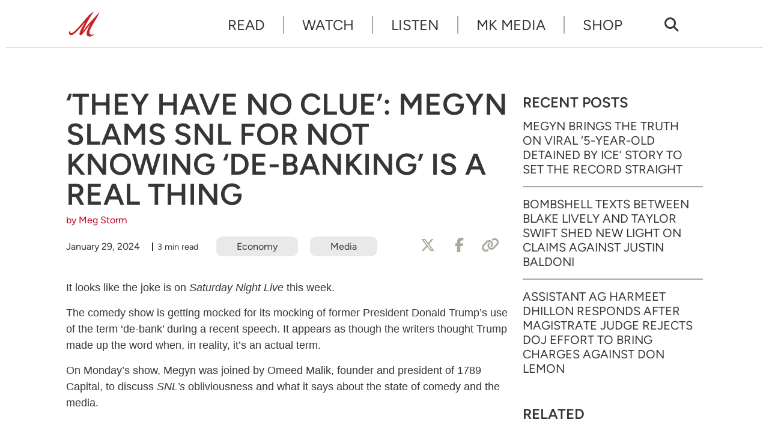

--- FILE ---
content_type: text/html; charset=UTF-8
request_url: https://www.megynkelly.com/2024/01/29/they-have-no-clue-megyn-slams-snl-for-not-knowing-de-banking-is-a-real-thing/
body_size: 9582
content:
<!doctype html>
<html lang="en-US" prefix="og: http://ogp.me/ns# fb: http://ogp.me/ns/fb# article: http://ogp.me/ns/article#" class="no-js">
<head>
<meta charset="UTF-8">
<meta name="viewport" content="width=device-width, initial-scale=1">
<link rel="profile" href="http://gmpg.org/xfn/11">
<script>(function(html){html.className = html.className.replace(/\bno-js\b/,'js')})(document.documentElement);</script>
<title>‘They Have No Clue’: Megyn Slams SNL for Not Knowing ‘De-Banking’ Is a Real Thing &#8211; Megyn Kelly</title>
<meta name='robots' content='max-image-preview:large' />
	<style>img:is([sizes="auto" i], [sizes^="auto," i]) { contain-intrinsic-size: 3000px 1500px }</style>
	<meta name="description" content="Megyn and Omeed Malik react to SNL&#039;s failed attempt to mock former President Donald Trump over his use of the term &#039;de-bank&#039;.">
<link rel='dns-prefetch' href='//www.googletagmanager.com' />
<link rel='dns-prefetch' href='//mk-a1.freetls.fastly.net' />
<link rel="alternate" type="application/rss+xml" title="Megyn Kelly &raquo; Feed" href="https://www.megynkelly.com/feed/" />
<script>var _sf_startpt=(new Date()).getTime()</script>
<meta property="og:description" content="Megyn and Omeed Malik react to SNL&#039;s failed attempt to mock former President Donald Trump over his use of the term &#039;de-bank&#039;." />
<meta property="og:image" content="https://mk-a1.freetls.fastly.net/uploads/2024/01/12924_SNL-1200x630.jpeg" />
<meta property="og:image:width" content="1200" />
<meta property="og:image:height" content="630" />
<meta property="og:site_name" content="Megyn Kelly" />
<meta property="og:title" content="‘They Have No Clue’: Megyn Slams SNL for Not Knowing ‘De-Banking’ Is a Real Thing" />
<meta property="og:type" content="article" />
<meta property="og:url" content="https://www.megynkelly.com/2024/01/29/they-have-no-clue-megyn-slams-snl-for-not-knowing-de-banking-is-a-real-thing/" />
<meta property="article:publisher" content="https://www.facebook.com/MegynKelly/" />
<meta property="article:published_time" content="2024-01-29T17:32:55-05:00" />
<meta property="article:modified_time" content="2024-01-29T17:35:01-05:00" />
<meta property="article:tag" content="Cancel Culture" />
<meta property="article:tag" content="Culture Wars" />
<meta property="article:tag" content="Donald Trump" />
<meta property="article:tag" content="First Amendment" />
<meta property="article:tag" content="Hollywood" />
<meta property="article:tag" content="Republican Party" />
<meta property="article:tag" content="U.S. Economy" />
<meta property="article:tag" content="Wokeness" />
<meta property="fb:pages" content="100044157727891" />
<meta name="twitter:card" content="summary_large_image" />
<meta name="twitter:description" content="Megyn and Omeed Malik react to SNL&#039;s failed attempt to mock former President Donald Trump over his use of the term &#039;de-bank&#039;." />
<meta name="twitter:image" content="https://mk-a1.freetls.fastly.net/uploads/2024/01/12924_SNL-1200x630.jpeg" />
<meta name="twitter:site" content="@megynkelly" />
<meta name="twitter:title" content="‘They Have No Clue’: Megyn Slams SNL for Not Knowing ‘De-Banking’ Is a Real Thing" />
<link rel='stylesheet' id='mk-style-css' href='https://www.megynkelly.com/wp-content/themes/mk/build/css/style-0.0.6.min.css' type='text/css' media='screen' />
<style id='global-styles-inline-css' type='text/css'>
:root{--wp--preset--aspect-ratio--square: 1;--wp--preset--aspect-ratio--4-3: 4/3;--wp--preset--aspect-ratio--3-4: 3/4;--wp--preset--aspect-ratio--3-2: 3/2;--wp--preset--aspect-ratio--2-3: 2/3;--wp--preset--aspect-ratio--16-9: 16/9;--wp--preset--aspect-ratio--9-16: 9/16;--wp--preset--color--black: #000000;--wp--preset--color--cyan-bluish-gray: #abb8c3;--wp--preset--color--white: #ffffff;--wp--preset--color--pale-pink: #f78da7;--wp--preset--color--vivid-red: #cf2e2e;--wp--preset--color--luminous-vivid-orange: #ff6900;--wp--preset--color--luminous-vivid-amber: #fcb900;--wp--preset--color--light-green-cyan: #7bdcb5;--wp--preset--color--vivid-green-cyan: #00d084;--wp--preset--color--pale-cyan-blue: #8ed1fc;--wp--preset--color--vivid-cyan-blue: #0693e3;--wp--preset--color--vivid-purple: #9b51e0;--wp--preset--gradient--vivid-cyan-blue-to-vivid-purple: linear-gradient(135deg,rgba(6,147,227,1) 0%,rgb(155,81,224) 100%);--wp--preset--gradient--light-green-cyan-to-vivid-green-cyan: linear-gradient(135deg,rgb(122,220,180) 0%,rgb(0,208,130) 100%);--wp--preset--gradient--luminous-vivid-amber-to-luminous-vivid-orange: linear-gradient(135deg,rgba(252,185,0,1) 0%,rgba(255,105,0,1) 100%);--wp--preset--gradient--luminous-vivid-orange-to-vivid-red: linear-gradient(135deg,rgba(255,105,0,1) 0%,rgb(207,46,46) 100%);--wp--preset--gradient--very-light-gray-to-cyan-bluish-gray: linear-gradient(135deg,rgb(238,238,238) 0%,rgb(169,184,195) 100%);--wp--preset--gradient--cool-to-warm-spectrum: linear-gradient(135deg,rgb(74,234,220) 0%,rgb(151,120,209) 20%,rgb(207,42,186) 40%,rgb(238,44,130) 60%,rgb(251,105,98) 80%,rgb(254,248,76) 100%);--wp--preset--gradient--blush-light-purple: linear-gradient(135deg,rgb(255,206,236) 0%,rgb(152,150,240) 100%);--wp--preset--gradient--blush-bordeaux: linear-gradient(135deg,rgb(254,205,165) 0%,rgb(254,45,45) 50%,rgb(107,0,62) 100%);--wp--preset--gradient--luminous-dusk: linear-gradient(135deg,rgb(255,203,112) 0%,rgb(199,81,192) 50%,rgb(65,88,208) 100%);--wp--preset--gradient--pale-ocean: linear-gradient(135deg,rgb(255,245,203) 0%,rgb(182,227,212) 50%,rgb(51,167,181) 100%);--wp--preset--gradient--electric-grass: linear-gradient(135deg,rgb(202,248,128) 0%,rgb(113,206,126) 100%);--wp--preset--gradient--midnight: linear-gradient(135deg,rgb(2,3,129) 0%,rgb(40,116,252) 100%);--wp--preset--font-size--small: 13px;--wp--preset--font-size--medium: 20px;--wp--preset--font-size--large: 36px;--wp--preset--font-size--x-large: 42px;--wp--preset--spacing--20: 0.44rem;--wp--preset--spacing--30: 0.67rem;--wp--preset--spacing--40: 1rem;--wp--preset--spacing--50: 1.5rem;--wp--preset--spacing--60: 2.25rem;--wp--preset--spacing--70: 3.38rem;--wp--preset--spacing--80: 5.06rem;--wp--preset--shadow--natural: 6px 6px 9px rgba(0, 0, 0, 0.2);--wp--preset--shadow--deep: 12px 12px 50px rgba(0, 0, 0, 0.4);--wp--preset--shadow--sharp: 6px 6px 0px rgba(0, 0, 0, 0.2);--wp--preset--shadow--outlined: 6px 6px 0px -3px rgba(255, 255, 255, 1), 6px 6px rgba(0, 0, 0, 1);--wp--preset--shadow--crisp: 6px 6px 0px rgba(0, 0, 0, 1);}:where(.is-layout-flex){gap: 0.5em;}:where(.is-layout-grid){gap: 0.5em;}body .is-layout-flex{display: flex;}.is-layout-flex{flex-wrap: wrap;align-items: center;}.is-layout-flex > :is(*, div){margin: 0;}body .is-layout-grid{display: grid;}.is-layout-grid > :is(*, div){margin: 0;}:where(.wp-block-columns.is-layout-flex){gap: 2em;}:where(.wp-block-columns.is-layout-grid){gap: 2em;}:where(.wp-block-post-template.is-layout-flex){gap: 1.25em;}:where(.wp-block-post-template.is-layout-grid){gap: 1.25em;}.has-black-color{color: var(--wp--preset--color--black) !important;}.has-cyan-bluish-gray-color{color: var(--wp--preset--color--cyan-bluish-gray) !important;}.has-white-color{color: var(--wp--preset--color--white) !important;}.has-pale-pink-color{color: var(--wp--preset--color--pale-pink) !important;}.has-vivid-red-color{color: var(--wp--preset--color--vivid-red) !important;}.has-luminous-vivid-orange-color{color: var(--wp--preset--color--luminous-vivid-orange) !important;}.has-luminous-vivid-amber-color{color: var(--wp--preset--color--luminous-vivid-amber) !important;}.has-light-green-cyan-color{color: var(--wp--preset--color--light-green-cyan) !important;}.has-vivid-green-cyan-color{color: var(--wp--preset--color--vivid-green-cyan) !important;}.has-pale-cyan-blue-color{color: var(--wp--preset--color--pale-cyan-blue) !important;}.has-vivid-cyan-blue-color{color: var(--wp--preset--color--vivid-cyan-blue) !important;}.has-vivid-purple-color{color: var(--wp--preset--color--vivid-purple) !important;}.has-black-background-color{background-color: var(--wp--preset--color--black) !important;}.has-cyan-bluish-gray-background-color{background-color: var(--wp--preset--color--cyan-bluish-gray) !important;}.has-white-background-color{background-color: var(--wp--preset--color--white) !important;}.has-pale-pink-background-color{background-color: var(--wp--preset--color--pale-pink) !important;}.has-vivid-red-background-color{background-color: var(--wp--preset--color--vivid-red) !important;}.has-luminous-vivid-orange-background-color{background-color: var(--wp--preset--color--luminous-vivid-orange) !important;}.has-luminous-vivid-amber-background-color{background-color: var(--wp--preset--color--luminous-vivid-amber) !important;}.has-light-green-cyan-background-color{background-color: var(--wp--preset--color--light-green-cyan) !important;}.has-vivid-green-cyan-background-color{background-color: var(--wp--preset--color--vivid-green-cyan) !important;}.has-pale-cyan-blue-background-color{background-color: var(--wp--preset--color--pale-cyan-blue) !important;}.has-vivid-cyan-blue-background-color{background-color: var(--wp--preset--color--vivid-cyan-blue) !important;}.has-vivid-purple-background-color{background-color: var(--wp--preset--color--vivid-purple) !important;}.has-black-border-color{border-color: var(--wp--preset--color--black) !important;}.has-cyan-bluish-gray-border-color{border-color: var(--wp--preset--color--cyan-bluish-gray) !important;}.has-white-border-color{border-color: var(--wp--preset--color--white) !important;}.has-pale-pink-border-color{border-color: var(--wp--preset--color--pale-pink) !important;}.has-vivid-red-border-color{border-color: var(--wp--preset--color--vivid-red) !important;}.has-luminous-vivid-orange-border-color{border-color: var(--wp--preset--color--luminous-vivid-orange) !important;}.has-luminous-vivid-amber-border-color{border-color: var(--wp--preset--color--luminous-vivid-amber) !important;}.has-light-green-cyan-border-color{border-color: var(--wp--preset--color--light-green-cyan) !important;}.has-vivid-green-cyan-border-color{border-color: var(--wp--preset--color--vivid-green-cyan) !important;}.has-pale-cyan-blue-border-color{border-color: var(--wp--preset--color--pale-cyan-blue) !important;}.has-vivid-cyan-blue-border-color{border-color: var(--wp--preset--color--vivid-cyan-blue) !important;}.has-vivid-purple-border-color{border-color: var(--wp--preset--color--vivid-purple) !important;}.has-vivid-cyan-blue-to-vivid-purple-gradient-background{background: var(--wp--preset--gradient--vivid-cyan-blue-to-vivid-purple) !important;}.has-light-green-cyan-to-vivid-green-cyan-gradient-background{background: var(--wp--preset--gradient--light-green-cyan-to-vivid-green-cyan) !important;}.has-luminous-vivid-amber-to-luminous-vivid-orange-gradient-background{background: var(--wp--preset--gradient--luminous-vivid-amber-to-luminous-vivid-orange) !important;}.has-luminous-vivid-orange-to-vivid-red-gradient-background{background: var(--wp--preset--gradient--luminous-vivid-orange-to-vivid-red) !important;}.has-very-light-gray-to-cyan-bluish-gray-gradient-background{background: var(--wp--preset--gradient--very-light-gray-to-cyan-bluish-gray) !important;}.has-cool-to-warm-spectrum-gradient-background{background: var(--wp--preset--gradient--cool-to-warm-spectrum) !important;}.has-blush-light-purple-gradient-background{background: var(--wp--preset--gradient--blush-light-purple) !important;}.has-blush-bordeaux-gradient-background{background: var(--wp--preset--gradient--blush-bordeaux) !important;}.has-luminous-dusk-gradient-background{background: var(--wp--preset--gradient--luminous-dusk) !important;}.has-pale-ocean-gradient-background{background: var(--wp--preset--gradient--pale-ocean) !important;}.has-electric-grass-gradient-background{background: var(--wp--preset--gradient--electric-grass) !important;}.has-midnight-gradient-background{background: var(--wp--preset--gradient--midnight) !important;}.has-small-font-size{font-size: var(--wp--preset--font-size--small) !important;}.has-medium-font-size{font-size: var(--wp--preset--font-size--medium) !important;}.has-large-font-size{font-size: var(--wp--preset--font-size--large) !important;}.has-x-large-font-size{font-size: var(--wp--preset--font-size--x-large) !important;}
:where(.wp-block-post-template.is-layout-flex){gap: 1.25em;}:where(.wp-block-post-template.is-layout-grid){gap: 1.25em;}
:where(.wp-block-columns.is-layout-flex){gap: 2em;}:where(.wp-block-columns.is-layout-grid){gap: 2em;}
:root :where(.wp-block-pullquote){font-size: 1.5em;line-height: 1.6;}
</style>
<script async type="text/javascript" src="https://www.googletagmanager.com/gtag/js?id=G-VHMJ4FVYC0" id="gtag-js"></script>
<script async type="text/javascript" id="gtag-js-after">
/* <![CDATA[ */
  window.dataLayer = window.dataLayer || [];
  function gtag(){dataLayer.push(arguments);}
  gtag('js', new Date());
  gtag('config', "G-VHMJ4FVYC0");
/* ]]> */
</script>
<link rel="https://api.w.org/" href="https://www.megynkelly.com/wp-json/" /><link rel="alternate" title="JSON" type="application/json" href="https://www.megynkelly.com/wp-json/wp/v2/posts/6859" /><link rel="canonical" href="https://www.megynkelly.com/2024/01/29/they-have-no-clue-megyn-slams-snl-for-not-knowing-de-banking-is-a-real-thing/" />
<link rel="alternate" title="oEmbed (JSON)" type="application/json+oembed" href="https://www.megynkelly.com/wp-json/oembed/1.0/embed?url=https%3A%2F%2Fwww.megynkelly.com%2F2024%2F01%2F29%2Fthey-have-no-clue-megyn-slams-snl-for-not-knowing-de-banking-is-a-real-thing%2F" />
<link rel="alternate" title="oEmbed (XML)" type="text/xml+oembed" href="https://www.megynkelly.com/wp-json/oembed/1.0/embed?url=https%3A%2F%2Fwww.megynkelly.com%2F2024%2F01%2F29%2Fthey-have-no-clue-megyn-slams-snl-for-not-knowing-de-banking-is-a-real-thing%2F&#038;format=xml" />
<link rel="icon" href="/favicon.ico">
<link rel="apple-touch-icon" sizes="180x180" href="https://mk-a1.freetls.fastly.net/static/images/favicon/apple-touch-icon.png">
<link rel="icon" type="image/png" sizes="32x32" href="https://mk-a1.freetls.fastly.net/static/images/favicon/favicon-32x32.png">
<link rel="icon" type="image/png" sizes="16x16" href="https://mk-a1.freetls.fastly.net/static/images/favicon/favicon-16x16.png">
<link rel="manifest" href="https://mk-a1.freetls.fastly.net/static/images/favicon/site.webmanifest">
		<style type="text/css" id="wp-custom-css">
			.page-id-13505 #widget-newsletter-3 {
	display: none;
}

figure.wp-block-table.mk-live table td, figure.wp-block-table.mk-live table th {
    border-left: none;
    border-right: none;
    border-bottom-color: #e9e9e9;
    border-top-color: #e9e9e9;
}

figure.wp-block-table.mk-live {
  margin: 2em 0 4em;
}

figure.wp-block-table.mk-live table {
  border-top: none;
}

.wp-block-table thead {
    border-bottom: 2px solid #e9e9e9;
    border-top: none;
}

thead tr, thead tr th {
    border-bottom: none;
}

figure.wp-block-table.mk-live table td, figure.wp-block-table.mk-live table th {
    border-left: none;
    border-right: none;
    border-bottom-color: #e9e9e9;
    border-top-color: #e9e9e9;
}

.wp-block-table th {
    border-top: none;
}

figure.wp-block-table.mk-live table td {
    vertical-align: middle;
    padding-top: 1.5em;
    padding-bottom: 1.5em;
}

figure.wp-block-table.mk-live .button {
    background-color: #c10021;
    color: white;
    margin-top: 0;
    margin-bottom: 0;
}
.page-id-19432 .entry-title {
	display: none;
}
.page-id-19432 .entry-content .mk-live td {
line-height: 1.5;
}

.page-id-19432 .entry-content .mk-live td strong {
font-size: 18px;
line-height: normal;
}
.page-id-19432 .entry-content .mk-live td a {
    color: #c10021;
    text-decoration: underline;
}		</style>
		</head>
<body class="post-template-default single single-post postid-6859 single-format-image wp-embed-responsive">
<div id="mobile-menu" class="slideout-menu">
<header>
  <img class="logo" width="234" height="90" alt="Megyn Kelly" src="https://mk-a1.freetls.fastly.net/static/images/mk-logo-v2.svg">
  <a class="top-nav-toggle" rel="nofollow"><i class="fa-lg fa-window-close far"></i></a>
</header>
<div class="nav-mobile-body">
  <nav id="nav-menu-top-mobile" class="menu-top-menu-container"><ul id="menu-top-nav" class="menu"><li id="menu-item-1380" class="menu-item menu-item-type-custom menu-item-object-custom menu-item-1380"><a href="/read/">Read</a></li>
<li id="menu-item-359" class="menu-item menu-item-type-post_type_archive menu-item-object-video menu-item-359"><a href="https://www.megynkelly.com/watch/">Watch</a></li>
<li id="menu-item-23366" class="menu-item menu-item-type-post_type menu-item-object-page menu-item-23366"><a href="https://www.megynkelly.com/listen/">Listen</a></li>
<li id="menu-item-17130" class="menu-item menu-item-type-post_type menu-item-object-page menu-item-17130"><a href="https://www.megynkelly.com/mk-media/">MK Media</a></li>
<li id="menu-item-22646" class="menu-item menu-item-type-post_type menu-item-object-page menu-item-22646"><a target="_blank" href="http://shopmegynkelly.com/#new_tab">Shop</a></li>
</ul></nav>
  <div class="search-form-mobile search-container">
    <form role="search" method="get" class="search-form" action="https://www.megynkelly.com/">
  <label>
    <span class="screen-reader-text">Search for:</span>
      <input type="search" class="search-field" placeholder="Search &hellip;" value="" name="s" />
  </label>
  <button type="submit" class="search-submit" tite="Search" value="Search"><i></i></button>
</form>
  </div>
  <nav class="menu-mobile-footer-container menu-mobile-footer"><ul id="menu-footer-nav" class="menu"><li id="menu-item-13" class="menu-item menu-item-type-post_type menu-item-object-page menu-item-13"><a href="https://www.megynkelly.com/about/">About</a></li>
<li id="menu-item-22648" class="menu-item menu-item-type-post_type menu-item-object-page menu-item-22648"><a href="https://www.megynkelly.com/subscribe/">Subscribe</a></li>
<li id="menu-item-56" class="menu-item menu-item-type-post_type menu-item-object-page menu-item-privacy-policy menu-item-56"><a rel="privacy-policy" href="https://www.megynkelly.com/privacy-policy/" title="Privacy Policy">Privacy</a></li>
<li id="menu-item-1804" class="menu-item menu-item-type-post_type menu-item-object-page menu-item-1804"><a href="https://www.megynkelly.com/terms-of-service/" title="Terms of Service">Terms</a></li>
</ul></nav>
</div>
<footer>
<nav class="menu-footer-container menu-footer-social"><ul id="menu-social" class="menu"><li id="menu-item-15" class="menu-item menu-item-type-custom menu-item-object-custom menu-item-15"><a target="_blank" href="https://www.youtube.com/c/MegynKelly"><i class="fab fa-youtube"></i></a></li>
<li id="menu-item-364" class="menu-item menu-item-type-custom menu-item-object-custom menu-item-364"><a target="_blank" href="https://rumble.com/c/MegynKelly"><i class="ico ico-rumble"></i></a></li>
<li id="menu-item-17" class="menu-item menu-item-type-custom menu-item-object-custom menu-item-17"><a target="_blank" href="https://x.com/megynkelly"><i class="fa-brands fa-x-twitter"></i></a></li>
<li id="menu-item-16" class="menu-item menu-item-type-custom menu-item-object-custom menu-item-16"><a target="_blank" href="https://www.instagram.com/megynkelly"><i class="fab fa-instagram"></i></a></li>
<li id="menu-item-74" class="menu-item menu-item-type-custom menu-item-object-custom menu-item-74"><a target="_blank" href="https://www.facebook.com/MegynKelly/"><i class="fab fa-facebook-f"></i></a></li>
<li id="menu-item-14" class="menu-item menu-item-type-custom menu-item-object-custom menu-item-14"><a target="_blank" href="https://www.tiktok.com/@megynkellyshow/"><i class="fab fa-tiktok"></i></a></li>
</ul></nav>
</footer>
</div>
<div id="body-panel">
  <!-- sidebar-site-header -->
  <div class="grid">
    <!-- sidebar-page-header -->
    <div class="top-nav"><!-- nav -->
  <a href="https://www.megynkelly.com/" class="home-link" rel="home">
    <img class="logo" width="60" height="60" alt="Megyn Kelly" src="https://mk-a1.freetls.fastly.net/static/images/m-logo-red.svg"></a>

  <nav class="menu-top-menu-container top-nav-full"><ul id="menu-top-nav-1" class="menu"><li class="menu-item menu-item-type-custom menu-item-object-custom menu-item-1380"><a href="/read/">Read</a></li>
<li class="menu-item menu-item-type-post_type_archive menu-item-object-video menu-item-359"><a href="https://www.megynkelly.com/watch/">Watch</a></li>
<li class="menu-item menu-item-type-post_type menu-item-object-page menu-item-23366"><a href="https://www.megynkelly.com/listen/">Listen</a></li>
<li class="menu-item menu-item-type-post_type menu-item-object-page menu-item-17130"><a href="https://www.megynkelly.com/mk-media/">MK Media</a></li>
<li class="menu-item menu-item-type-post_type menu-item-object-page menu-item-22646"><a target="_blank" href="http://shopmegynkelly.com/#new_tab">Shop</a></li>
</ul></nav>  <nav class="search-icon top-nav-full"><a href="/?s"><i class="fas fa-search"></i></a></nav>

  <nav class="menu-social-container top-nav-full"><ul id="menu-social-1" class="menu"><li class="menu-item menu-item-type-custom menu-item-object-custom menu-item-15"><a target="_blank" href="https://www.youtube.com/c/MegynKelly"><i class="fab fa-youtube"></i></a></li>
<li class="menu-item menu-item-type-custom menu-item-object-custom menu-item-364"><a target="_blank" href="https://rumble.com/c/MegynKelly"><i class="ico ico-rumble"></i></a></li>
<li class="menu-item menu-item-type-custom menu-item-object-custom menu-item-17"><a target="_blank" href="https://x.com/megynkelly"><i class="fa-brands fa-x-twitter"></i></a></li>
<li class="menu-item menu-item-type-custom menu-item-object-custom menu-item-16"><a target="_blank" href="https://www.instagram.com/megynkelly"><i class="fab fa-instagram"></i></a></li>
<li class="menu-item menu-item-type-custom menu-item-object-custom menu-item-74"><a target="_blank" href="https://www.facebook.com/MegynKelly/"><i class="fab fa-facebook-f"></i></a></li>
<li class="menu-item menu-item-type-custom menu-item-object-custom menu-item-14"><a target="_blank" href="https://www.tiktok.com/@megynkellyshow/"><i class="fab fa-tiktok"></i></a></li>
</ul></nav>  <a class="top-nav-toggle visible-mobile" rel="nofollow"><i class="fas fa-bars"></i></a>
</div>
<!-- index -->
<main class="content-main">
<!-- sidebar-above-content -->
<!-- content -->
<article id="post-6859" class="post-6859 post type-post status-publish format-image has-post-thumbnail hentry category-economy category-media tag-cancel-culture tag-culture-wars tag-donald-trump tag-first-amendment tag-hollywood tag-republican-party tag-u-s-economy tag-wokeness post_format-post-format-image">
	<header class="entry-header clearfix">
		<h1 class="entry-title">‘They Have No Clue’: Megyn Slams SNL for Not Knowing ‘De-Banking’ Is a Real Thing</h1><div class="post-meta"><div class="author"><a href="https://www.megynkelly.com/author/mstorm/" rel="author">by Meg Storm</a></div><div class="post-meta-wrap"><time class="date" datetime="2024-01-29T17:32:55-0500" title="January 29, 2024">January 29, 2024</time><span class="read-time">3 min read</span><div class="post-meta-tags"><a href="https://www.megynkelly.com/category/economy/" rel="tag">Economy</a><a href="https://www.megynkelly.com/category/media/" rel="tag">Media</a></div>
	<div class="social-buttons">
		<a href="#" class="btn__twitterx click_twitter btn" aria-label="Share to X"><i class="fa-brands fa-x-twitter"></i><span>Tweet</span></a>
		<a href="#" class="btn__fb click_facebook btn" aria-label="Share to Facebook"><i class="fab fa-facebook-f"></i><span>Share</span></a>
		<a href="#" class="btn__email click_link btn" aria-label="Copy Link"><i class="fas fa-link"></i><span>Copy Link</span></a>
	</div>
</div></div>

	</header><!-- .entry-header -->

	<figure class="post-thumbnail">
		<i class="overlay"></i>
		<img width="960" height="720" src="https://mk-a1.freetls.fastly.net/uploads/2024/01/12924_SNL-960x720.jpeg" class="attachment-large_2x size-large_2x wp-post-image" alt="" decoding="async" fetchpriority="high" srcset="https://mk-a1.freetls.fastly.net/uploads/2024/01/12924_SNL-960x720.jpeg 960w, https://mk-a1.freetls.fastly.net/uploads/2024/01/12924_SNL-400x300.jpeg 400w" sizes="(max-width: 960px) 100vw, 960px" loading="lazy" />	</figure><!-- .post-thumbnail -->
	<div class="entry-content">
<!-- sidebar-above-post -->

<p>It looks like the joke is on <em>Saturday Night Live</em> this week.</p>



<p>The comedy show is getting mocked for its mocking of former President Donald Trump&#8217;s use of the term &#8216;de-bank&#8217; during a recent speech. It appears as though the writers thought Trump made up the word when, in reality, it&#8217;s an actual term.</p>



<p>On Monday&#8217;s show, Megyn was joined by Omeed Malik, founder and president of 1789 Capital, to discuss <em>SNL&#8217;s</em> obliviousness and what it says about the state of comedy and the media.</p>



<figure class="wp-block-embed is-type-video is-provider-youtube wp-block-embed-youtube wp-embed-aspect-16-9 wp-has-aspect-ratio"><div class="wp-block-embed__wrapper">
<iframe title="SNL Doesn&#039;t Know &quot;De-Banking&quot; Is a Real Thing, Exposing Liberal Bubble, with Omeed Malik" width="500" height="281" src="https://www.youtube.com/embed/K47kLFwB6Fk?feature=oembed" frameborder="0" allow="accelerometer; autoplay; clipboard-write; encrypted-media; gyroscope; picture-in-picture; web-share" referrerpolicy="strict-origin-when-cross-origin" allowfullscreen></iframe>
</div></figure>



<h2 class="wp-block-heading"><strong>De-Fail?</strong></h2>



<p>&#8216;De-bank&#8217; or &#8216;de-banking&#8217; is a term used to describe what happens when financial institutions close the accounts of people or organizations due to perceived legal, financial or reputational risk.&nbsp;</p>



<p>The phrase has become more common in recent years. &#8220;It&#8217;s one thing to have your voice silenced on Amazon, Twitter, what have you; it&#8217;s quite another to have your bank tell you you can no longer do business there,&#8221; Megyn said. &#8220;Most conservatives have heard of this because it&#8217;s publicized in right-wing circles. <em>Saturday Night Live</em>, not so much.&#8221;</p>



<p>During Saturday&#8217;s &#8220;Weekend Update&#8221; segment, <em>SNL</em> cast member Colin Jost played a clip of Trump using the term &#8216;de-bank&#8217; several times during a speech. &#8220;Trump did have a slight stumble this week while talking about banks, and he introduced an interesting new term called &#8216;de-bank,'&#8221; Jost said. &#8220;I don&#8217;t know what the hell de-bank means, but you might have to take ‘de-ambulance’ to see ‘de-doctor.’&#8221;</p>



<h2 class="wp-block-heading"><strong>&#8216;They Have No Clue&#8217;</strong></h2>



<p>It is clear that Jost and the <em>SNL</em> writers thought the former president made up the word, which Megyn said speaks to just how out of touch the media and Hollywood are. &#8220;That&#8217;s the guy who&#8217;s married to Scarlett Johansson,&#8221; she said of Jost. &#8220;They don&#8217;t have to worry about money, and they don&#8217;t have to worry about getting de-banked because they&#8217;re woke liberals and they have no clue what&#8217;s happening to real Americans.&#8221;</p>



<p>Malik agreed. &#8220;That&#8217;s a microcosm of the divide in this country. It shows that we effectively live in two different worlds,&#8221; he explained. &#8220;People on the island of Manhattan who watch that show or are stars on it have no understanding of what&#8217;s happened to people that want to embrace their Second Amendment rights or are standing up against certain levels of repression.&#8221;</p>



<p>Whether it&#8217;s the Canadian government&#8217;s actions against the truckers who refused to get vaccinated, former Brexit Party leader Nigel Farage&#8217;s in the U.K., or PayPal banning users in the United States, Malik said this is happening everywhere. &#8220;They&#8217;re not going to do it obviously through the government; they&#8217;re going to use the private sector to make you irrelevant,&#8221; he said. &#8220;That&#8217;s how they do it.&#8221;</p>



<p>Ultimately, Malik said that&#8217;s why it&#8217;s important for people to support organizations and businesses that are aligned with their values. &#8220;We need to finance alternatives to all of these institutions,&#8221; he concluded. &#8220;Please do your best to patronize things like Rumble, PublicSquare, and other companies that share your values. That&#8217;s the only way we&#8217;re going to win.&#8221;</p>



<p><strong>You can check out Megyn’s full interview with Malik by tuning in to episode 712 on <a href="https://www.youtube.com/watch?v=TfHI8nSkVF8" target="_blank" rel="noreferrer noopener">YouTube</a>, </strong><a rel="noreferrer noopener" href="https://podcasts.apple.com/us/podcast/rise-of-alternative-media-as-corporate-press/id1532976305?i=1000643425950" target="_blank"><strong>Apple Podcasts</strong></a><strong>, or wherever you like to listen. And don’t forget that you can catch <em>The Megyn Kelly Show </em>live on </strong><a rel="noreferrer noopener" href="http://siriusxm.us/TheMegynKellyShow" target="_blank"><strong>SiriusXM’s Triumph</strong></a><strong> (channel 111) weekdays from 12pm to 2pm ET.</strong></p>
<!-- sidebar-below-post -->
<div class="below-post widget-area content-default">
<section id="widget-newsletter-3" class="widget widget-newsletter"><h2 class="widget-title sidebar-title">Sign Up For Megyn&#8217;s American News Minute</h2><!-- template-parts/newsletter -->

<div class="newsletter-logo">
</div>

<div class="newsletter-signup">
	<div class="newsletter-box">
		<div class="newsletter-head">
			<figure class="newsletter-box-img"></figure>
			<p>Get all the news you need in 60 seconds or less with the American News Minute. The free weekly email delivers the top stories and must-see moments from the Megyn Kelly Show straight to your inbox every Friday.</p>
		</div>
		<div class="newsletter-form">
			<!-- Begin Mailchimp Signup Form -->
<div id="mc_embed_signup-129311">
    <form action="https://devilmaycaremedia.us2.list-manage.com/subscribe/post?u=bee7c6addb7d40afe8de82a64&amp;id=42f42f117a&amp;f_id=008055e0f0" method="post" id="mc-embedded-subscribe-form-129311" name="mc-embedded-subscribe-form-129311" class="validate" target="_self">
        <div id="mc_embed_signup_scroll-129311">
            <div class="indicates-required screen-reader-text"><span class="asterisk">*</span> indicates required</div>
            <div class="mc-field-group">
                <label for="mce-EMAIL" class="screen-reader-text">Email Address</label>
                <input type="email" value="" name="EMAIL" class="required email" id="mce-EMAIL-129311" required placeholder="Enter Email Address">
                <input type="submit" value="Subscribe" name="subscribe" id="mc-embedded-subscribe-129311" class="button">
            </div>
            <div id="mce-responses-129311" class="clear">
                <div class="response" id="mce-error-response-129311" style="display:none"></div>
                <div class="response" id="mce-success-response-129311" style="display:none"></div>
            </div> <!-- real people should not fill this in and expect good things - do not remove this or risk form bot signups-->
            <div style="position: absolute; left: -5000px;" aria-hidden="true"><input type="text" name="b_bee7c6addb7d40afe8de82a64_42f42f117a" tabindex="-1" value=""></div>
        </div>
    </form>
</div>
<!--End mc_embed_signup-->		</div>
	</div>	
</div></section></div>
	</div><!-- .entry-content -->
</article><!-- sidebar-below-content -->
</main><!-- .content-main -->

<aside id="sidebar-default" class="sidebar-default widget-area content-aside">
    
		<section id="recent-posts-5" class="widget widget_recent_entries">
		<h2 class="widget-title sidebar-title">Recent Posts</h2>
		<ul>
											<li>
					<a href="https://www.megynkelly.com/2026/01/23/megyn-kelly-reacts-to-story-of-five-year-old-said-to-be-detained-by-ice/">Megyn Brings the Truth on Viral &#8216;5-Year-Old Detained by ICE&#8217; Story to Set the Record Straight</a>
									</li>
											<li>
					<a href="https://www.megynkelly.com/2026/01/23/megyn-kelly-breaks-down-messages-between-blake-lively-and-taylor-swift-from-baldoni-case/">Bombshell Texts Between Blake Lively and Taylor Swift Shed New Light on Claims Against Justin Baldoni</a>
									</li>
											<li>
					<a href="https://www.megynkelly.com/2026/01/23/judge-reportedly-rejects-doj-charges-against-don-lemon-in-church-protest/">Assistant AG Harmeet Dhillon Responds After Magistrate Judge Rejects DOJ Effort to Bring Charges Against Don Lemon</a>
									</li>
					</ul>

		</section><section id="widget-sidebar-cube-collection-22" class="widget sidebar-cube-collection"><!-- cache MISS: grid_rel_post_tag_6859 TTL: 300-->
<!-- exec time: 0.0324 -->
<h2 class="widget-title sidebar-title">Related</h2><!-- cube-collection -->
<article class="cube-collection-article post-23729 post type-post status-publish format-standard has-post-thumbnail hentry category-media tag-comedy tag-culture-wars tag-democratic-party tag-donald-trump tag-first-amendment tag-hollywood tag-media tag-republican-party tag-walter-kirn tag-wokeness hide-category">
	<div class="post-thumbnail">
		<a href="https://www.megynkelly.com/2025/12/08/megyn-kelly-slams-molly-mcnearney-trump-comments-at-women-in-entertainment-breakfast/?utm_source=mkcom&#038;utm_campaign=internal&#038;utm_medium=recommended"><i class="overlay"><h3>Jimmy Kimmel&#8217;s Wife Goes Completely Off the Rails Attacking Trump in New Speech</h3></i><img width="960" height="683" src="https://mk-a1.freetls.fastly.net/uploads/2025/12/12825_MollyMcNearney-960x683.jpg" class="attachment-large_2x size-large_2x wp-post-image" alt="" decoding="async" loading="lazy" /></a>
	</div>
	<div class="entry-content">
		<a href="https://www.megynkelly.com/2025/12/08/megyn-kelly-slams-molly-mcnearney-trump-comments-at-women-in-entertainment-breakfast/?utm_source=mkcom&#038;utm_campaign=internal&#038;utm_medium=recommended"><h3>Jimmy Kimmel&#8217;s Wife Goes Completely Off the Rails Attacking Trump in New Speech</h3></a>
		<div class="post-meta"><div class="author"><a href="https://www.megynkelly.com/author/megyn/" rel="author">by Megyn Kelly</a></div><div class="post-meta-wrap"><time class="date" datetime="2025-12-08T17:40:11-0500" title="December 8, 2025">December 8, 2025</time><span class="read-time">3 min read</span><div class="post-meta-tags"><a href="https://www.megynkelly.com/category/media/" rel="tag">Media</a></div>
	<div class="social-buttons">
		<a href="#" class="btn__twitterx click_twitter btn" aria-label="Share to X"><i class="fa-brands fa-x-twitter"></i><span>Tweet</span></a>
		<a href="#" class="btn__fb click_facebook btn" aria-label="Share to Facebook"><i class="fab fa-facebook-f"></i><span>Share</span></a>
		<a href="#" class="btn__email click_link btn" aria-label="Copy Link"><i class="fas fa-link"></i><span>Copy Link</span></a>
	</div>
</div></div>
		<a class="entry-excerpt" href="https://www.megynkelly.com/2025/12/08/megyn-kelly-slams-molly-mcnearney-trump-comments-at-women-in-entertainment-breakfast/?utm_source=mkcom&#038;utm_campaign=internal&#038;utm_medium=recommended"><p>We first talked about Jimmy Kimmel&#8217;s wife, Molly McNearney, last month when she was complaining that Donald Trump was to blame for her husband&#8217;s six-day suspension and how it was so hard to break that news to their children.&nbsp; This all happened because of Trump, you see. He is the reason that Jimmy&#8217;s show was &hellip;</p>
</a>
	</div>
</article>
<!-- cube-collection -->
<article class="cube-collection-article post-23236 post type-post status-publish format-standard has-post-thumbnail hentry category-media tag-cancel-culture tag-culture-wars tag-democratic-party tag-emily-jashinsky tag-first-amendment tag-hollywood tag-media tag-republican-party tag-tucker-carlson tag-wokeness hide-category">
	<div class="post-thumbnail">
		<a href="https://www.megynkelly.com/2025/11/18/dasha-nekrasova-cancelled-in-hollywood-over-red-scare-fuentes-interview/?utm_source=mkcom&#038;utm_campaign=internal&#038;utm_medium=recommended"><i class="overlay"><h3>&#8216;Red Scare&#8217; Co-Host Dasha Nekrasova Facing Hollywood Cancellation After Interviewing Nick Fuentes</h3></i><img width="892" height="669" src="https://mk-a1.freetls.fastly.net/uploads/2025/11/111825_DashaNekrasova.jpeg" class="attachment-large_2x size-large_2x wp-post-image" alt="" decoding="async" loading="lazy" srcset="https://mk-a1.freetls.fastly.net/uploads/2025/11/111825_DashaNekrasova.jpeg 892w, https://mk-a1.freetls.fastly.net/uploads/2025/11/111825_DashaNekrasova-768x576.jpeg 768w, https://mk-a1.freetls.fastly.net/uploads/2025/11/111825_DashaNekrasova-400x300.jpeg 400w, https://mk-a1.freetls.fastly.net/uploads/2025/11/111825_DashaNekrasova-780x585.jpeg 780w" sizes="auto, (max-width: 892px) 100vw, 892px" /></a>
	</div>
	<div class="entry-content">
		<a href="https://www.megynkelly.com/2025/11/18/dasha-nekrasova-cancelled-in-hollywood-over-red-scare-fuentes-interview/?utm_source=mkcom&#038;utm_campaign=internal&#038;utm_medium=recommended"><h3>&#8216;Red Scare&#8217; Co-Host Dasha Nekrasova Facing Hollywood Cancellation After Interviewing Nick Fuentes</h3></a>
		<div class="post-meta"><div class="author"><a href="https://www.megynkelly.com/author/mstorm/" rel="author">by Meg Storm</a></div><div class="post-meta-wrap"><time class="date" datetime="2025-11-18T16:10:49-0500" title="November 18, 2025">November 18, 2025</time><span class="read-time">5 min read</span><div class="post-meta-tags"><a href="https://www.megynkelly.com/category/media/" rel="tag">Media</a></div>
	<div class="social-buttons">
		<a href="#" class="btn__twitterx click_twitter btn" aria-label="Share to X"><i class="fa-brands fa-x-twitter"></i><span>Tweet</span></a>
		<a href="#" class="btn__fb click_facebook btn" aria-label="Share to Facebook"><i class="fab fa-facebook-f"></i><span>Share</span></a>
		<a href="#" class="btn__email click_link btn" aria-label="Copy Link"><i class="fas fa-link"></i><span>Copy Link</span></a>
	</div>
</div></div>
		<a class="entry-excerpt" href="https://www.megynkelly.com/2025/11/18/dasha-nekrasova-cancelled-in-hollywood-over-red-scare-fuentes-interview/?utm_source=mkcom&#038;utm_campaign=internal&#038;utm_medium=recommended"><p>Megyn and Emily Jashinsky react to the fallout following Nick Fuentes&#8217; appearance on &#8216;Red Scare.&#8217;</p>
</a>
	</div>
</article>
<!-- cube-collection -->
<article class="cube-collection-article post-24417 post type-post status-publish format-image has-post-thumbnail hentry category-crime tag-blm tag-border-crisis tag-culture-wars tag-democratic-party tag-deportations tag-don-lemon tag-donald-trump tag-first-amendment tag-immigration tag-matt-walsh tag-media tag-michael-knowles tag-religion tag-republican-party tag-tim-walz tag-u-s-constitution tag-wokeness post_format-post-format-image hide-category">
	<div class="post-thumbnail">
		<a href="https://www.megynkelly.com/2026/01/19/megyn-kelly-reacts-to-don-lemon-anti-ice-protesters-at-st-paul-church/?utm_source=mkcom&#038;utm_campaign=internal&#038;utm_medium=recommended"><i class="overlay"><h3>Megyn Demands Arrests After Anti-ICE Agitators and Don Lemon Interrupt Church Service in Minnesota</h3></i><img width="960" height="720" src="https://mk-a1.freetls.fastly.net/uploads/2026/01/11926_DonLemon-960x720.jpeg" class="attachment-large_2x size-large_2x wp-post-image" alt="" decoding="async" loading="lazy" srcset="https://mk-a1.freetls.fastly.net/uploads/2026/01/11926_DonLemon-960x720.jpeg 960w, https://mk-a1.freetls.fastly.net/uploads/2026/01/11926_DonLemon-400x300.jpeg 400w" sizes="auto, (max-width: 960px) 100vw, 960px" /></a>
	</div>
	<div class="entry-content">
		<a href="https://www.megynkelly.com/2026/01/19/megyn-kelly-reacts-to-don-lemon-anti-ice-protesters-at-st-paul-church/?utm_source=mkcom&#038;utm_campaign=internal&#038;utm_medium=recommended"><h3>Megyn Demands Arrests After Anti-ICE Agitators and Don Lemon Interrupt Church Service in Minnesota</h3></a>
		<div class="post-meta"><div class="author"><a href="https://www.megynkelly.com/author/megyn/" rel="author">by Megyn Kelly</a></div><div class="post-meta-wrap"><time class="date" datetime="2026-01-19T15:07:31-0500" title="January 19, 2026">January 19, 2026</time><span class="read-time">4 min read</span><div class="post-meta-tags"><a href="https://www.megynkelly.com/category/crime/" rel="tag">Crime</a></div>
	<div class="social-buttons">
		<a href="#" class="btn__twitterx click_twitter btn" aria-label="Share to X"><i class="fa-brands fa-x-twitter"></i><span>Tweet</span></a>
		<a href="#" class="btn__fb click_facebook btn" aria-label="Share to Facebook"><i class="fab fa-facebook-f"></i><span>Share</span></a>
		<a href="#" class="btn__email click_link btn" aria-label="Copy Link"><i class="fas fa-link"></i><span>Copy Link</span></a>
	</div>
</div></div>
		<a class="entry-excerpt" href="https://www.megynkelly.com/2026/01/19/megyn-kelly-reacts-to-don-lemon-anti-ice-protesters-at-st-paul-church/?utm_source=mkcom&#038;utm_campaign=internal&#038;utm_medium=recommended"><p>Megyn breaks down exactly what happened and why it violated the law.</p>
</a>
	</div>
</article>
</section></aside>
  <!-- footer-page -->
<footer class="page-footer">
	<!-- sidebar-page-footer -->
	<div class="site-footer">
    	<figure class="footer-logo"><img class="logo" width="206" height="79" alt="Megyn Kelly" src="https://mk-a1.freetls.fastly.net/static/images/mk-logo-mono.svg"></figure>
		
	    <nav class="menu-footer-container menu-footer-menu"><ul id="menu-footer-nav-1" class="menu"><li class="menu-item menu-item-type-post_type menu-item-object-page menu-item-13"><a href="https://www.megynkelly.com/about/">About</a></li>
<li class="menu-item menu-item-type-post_type menu-item-object-page menu-item-22648"><a href="https://www.megynkelly.com/subscribe/">Subscribe</a></li>
<li class="menu-item menu-item-type-post_type menu-item-object-page menu-item-privacy-policy menu-item-56"><a rel="privacy-policy" href="https://www.megynkelly.com/privacy-policy/" title="Privacy Policy">Privacy</a></li>
<li class="menu-item menu-item-type-post_type menu-item-object-page menu-item-1804"><a href="https://www.megynkelly.com/terms-of-service/" title="Terms of Service">Terms</a></li>
</ul></nav>	    <nav class="menu-footer-container menu-footer-social"><ul id="menu-social-2" class="menu"><li class="menu-item menu-item-type-custom menu-item-object-custom menu-item-15"><a target="_blank" href="https://www.youtube.com/c/MegynKelly"><i class="fab fa-youtube"></i></a></li>
<li class="menu-item menu-item-type-custom menu-item-object-custom menu-item-364"><a target="_blank" href="https://rumble.com/c/MegynKelly"><i class="ico ico-rumble"></i></a></li>
<li class="menu-item menu-item-type-custom menu-item-object-custom menu-item-17"><a target="_blank" href="https://x.com/megynkelly"><i class="fa-brands fa-x-twitter"></i></a></li>
<li class="menu-item menu-item-type-custom menu-item-object-custom menu-item-16"><a target="_blank" href="https://www.instagram.com/megynkelly"><i class="fab fa-instagram"></i></a></li>
<li class="menu-item menu-item-type-custom menu-item-object-custom menu-item-74"><a target="_blank" href="https://www.facebook.com/MegynKelly/"><i class="fab fa-facebook-f"></i></a></li>
<li class="menu-item menu-item-type-custom menu-item-object-custom menu-item-14"><a target="_blank" href="https://www.tiktok.com/@megynkellyshow/"><i class="fab fa-tiktok"></i></a></li>
</ul></nav>	</div>
	<div class="site-info">
		&copy;&nbsp;<span class="site-name">Megyn Kelly</span>&nbsp;2026
	</div><!-- .site-info -->	
</footer></div><!-- .grid -->
<!-- footer-site --></div><!-- .body-panel -->
<div class="meta-panel">
<!-- wp_footer -->
<script async type="text/javascript" src="https://mk-a1.freetls.fastly.net/static/js/app-0.0.5.min.js" id="app-js"></script>
<script type="text/javascript">
var _sf_async_config={"uid":60471,"domain":"megynkelly.com","title":"\u2018They Have No Clue\u2019: Megyn Slams SNL for Not Knowing \u2018De-Banking\u2019 Is a Real Thing","authors":"Meg Storm","sections":"Post,Economy,Media","useCanonical":true};
(function(){
  function loadChartbeat() {
	window._sf_endpt=(new Date()).getTime();
	var e = document.createElement('script');
	e.setAttribute('language', 'javascript');
	e.setAttribute('type', 'text/javascript');
	e.setAttribute('src', '//static.chartbeat.com/js/chartbeat.js');
	document.body.appendChild(e);
  }
  var oldonload = window.onload;
  window.onload = (typeof window.onload != 'function') ?
	 loadChartbeat : function() { oldonload(); loadChartbeat(); };
})();
</script>
<!-- .wp_footer -->
</div>
</body>
</html>

--- FILE ---
content_type: text/css
request_url: https://www.megynkelly.com/wp-content/themes/mk/build/css/style-0.0.6.min.css
body_size: 22215
content:
@charset "UTF-8";@import url(https://cdnjs.cloudflare.com/ajax/libs/font-awesome/6.7.2/css/all.min.css);.content-aside .widget.widget_recent_entries li a,a,abbr,acronym,address,applet,article,aside,audio,b,big,blockquote,body,canvas,caption,center,cite,code,dd,del,details,dfn,div,dl,dt,em,embed,fieldset,figcaption,figure,footer,form,h1,h2,h3,h4,h5,h6,header,hgroup,html,i,iframe,img,ins,kbd,label,legend,li,main,mark,menu,nav,object,ol,output,p,pre,q,ruby,s,samp,section,small,span,strike,strong,sub,summary,sup,table,tbody,td,tfoot,th,thead,time,tr,tt,u,ul,var,video{margin:0;padding:0;border:0;font-size:100%;font:inherit;vertical-align:baseline}article,aside,details,figcaption,figure,footer,header,hgroup,main,menu,nav,section{display:block}body{line-height:1}ol,ul{list-style:none}blockquote,q{quotes:none}blockquote:after,blockquote:before,q:after,q:before{content:"";content:none}table{border-collapse:collapse;border-spacing:0}a{text-decoration:none}html{scroll-behavior:smooth}body{height:100%;width:100%;font-family:Century gotham,Centurygotham,Applegotham,sans-serif;color:#363636;background-color:#fff;padding:0;margin:0}.content-aside .widget.widget_recent_entries li body a,body .content-aside .widget.widget_recent_entries li a,body h1,body h2,body h3,body h4{font-family:Figtree,sans-serif}.content-aside .widget.widget_recent_entries li body a,body .content-aside .widget.widget_recent_entries li a,body h2,body h3{color:#363636}body h1{line-height:normal}body .content-main .widget.sidebar-cube-collection-category-video h1.widget-title,body .content-main .widget.sidebar-cube-collection-post_format-post-format-video h1.widget-title,body .content-main .widget.sidebar-cube-collection-post_type-video h1.widget-title,body h1.entry-title,body h1.page-title,body.home .widget-area .widget.widget_custom_html h1.widget-title{padding-top:20px;padding-bottom:10px;font-weight:600;text-transform:uppercase;line-height:1em}body .content-main .widget.sidebar-cube-collection-category-video h1.section-title.widget-title,body .content-main .widget.sidebar-cube-collection-post_format-post-format-video h1.section-title.widget-title,body .content-main .widget.sidebar-cube-collection-post_type-video h1.section-title.widget-title,body h1.entry-title.section-title,body h1.page-title.section-title,body.home .widget-area .widget.widget_custom_html h1.section-title.widget-title{font-size:70px;color:#c10021}@media only screen and (min-width:1201px){body .content-main .widget.sidebar-cube-collection-category-video h1.widget-title,body .content-main .widget.sidebar-cube-collection-post_format-post-format-video h1.widget-title,body .content-main .widget.sidebar-cube-collection-post_type-video h1.widget-title,body h1.entry-title,body h1.page-title,body.home .widget-area .widget.widget_custom_html h1.widget-title{font-size:50px}}@media only screen and (min-width :783px) and (max-width:1200px){body .content-main .widget.sidebar-cube-collection-category-video h1.widget-title,body .content-main .widget.sidebar-cube-collection-post_format-post-format-video h1.widget-title,body .content-main .widget.sidebar-cube-collection-post_type-video h1.widget-title,body h1.entry-title,body h1.page-title,body.home .widget-area .widget.widget_custom_html h1.widget-title{font-size:37.5px}}@media only screen and (max-width:782px){body .content-main .widget.sidebar-cube-collection-category-video h1.widget-title,body .content-main .widget.sidebar-cube-collection-post_format-post-format-video h1.widget-title,body .content-main .widget.sidebar-cube-collection-post_type-video h1.widget-title,body h1.entry-title,body h1.page-title,body.home .widget-area .widget.widget_custom_html h1.widget-title{font-size:30px}}body h2{padding-top:20px;padding-bottom:10px}body .content-main .widget.sidebar-cube-collection-category-video h2.widget-title,body .content-main .widget.sidebar-cube-collection-post_format-post-format-video h2.widget-title,body .content-main .widget.sidebar-cube-collection-post_type-video h2.widget-title,body h2.entry-title,body.archive .entry-header h2,body.author .entry-header h2,body.home .widget-area .widget.widget_custom_html h2.widget-title{font-size:40px;line-height:normal;font-weight:600;text-transform:uppercase}body p{color:#363636;font-size:18px;line-height:1.5em;margin-bottom:15px}body a{color:#363636}body strong{font-weight:600}body em{font-style:italic}.clearfix:after{content:"";display:table;clear:both}.screen-reader-text{display:none}.visible-mobile{display:none}@media only screen and (max-width:782px){.visible-mobile{display:block}}.grid{background-color:#fff;max-width:1400px;margin:0 auto;padding:0;display:grid;-webkit-column-gap:20px;-moz-column-gap:20px;column-gap:20px;grid-template-areas:"header" "nav" "article" "sidebar-right" "footer";grid-template-rows:auto auto auto 1fr auto 0;grid-template-columns:1fr}@media only screen and (min-width:1201px){.grid{grid-template-areas:"header header" "nav nav" "article sidebar-right" "footer footer";grid-template-rows:auto auto 1fr auto;grid-template-columns:1fr 400px;padding:10px}}.grid .page-header{grid-area:header}@media only screen and (min-width:1201px){.grid .page-header{padding-left:100px}}@media only screen and (max-width:782px){.grid .page-header{padding-left:10px}}@media only screen and (min-width :783px) and (max-width:1200px){.grid .page-header{padding-left:20px}}@media only screen and (min-width:1201px){.grid .page-header{padding-right:100px}}@media only screen and (max-width:782px){.grid .page-header{padding-right:10px}}@media only screen and (min-width :783px) and (max-width:1200px){.grid .page-header{padding-right:20px}}.grid .top-nav{grid-area:nav}@media only screen and (min-width:1201px){.grid .top-nav{padding-left:100px}}@media only screen and (max-width:782px){.grid .top-nav{padding-left:10px}}@media only screen and (min-width :783px) and (max-width:1200px){.grid .top-nav{padding-left:20px}}@media only screen and (min-width:1201px){.grid .top-nav{padding-right:100px}}@media only screen and (max-width:782px){.grid .top-nav{padding-right:10px}}@media only screen and (min-width :783px) and (max-width:1200px){.grid .top-nav{padding-right:20px}}.grid .page-footer{grid-area:footer}@media only screen and (min-width:1201px){.grid .page-footer{padding-left:100px}}@media only screen and (max-width:782px){.grid .page-footer{padding-left:10px}}@media only screen and (min-width :783px) and (max-width:1200px){.grid .page-footer{padding-left:20px}}@media only screen and (min-width:1201px){.grid .page-footer{padding-right:100px}}@media only screen and (max-width:782px){.grid .page-footer{padding-right:10px}}@media only screen and (min-width :783px) and (max-width:1200px){.grid .page-footer{padding-right:20px}}@media only screen and (max-width:782px){.grid .widget{padding:0 0}}@media only screen and (min-width :783px) and (max-width:992px){.grid .widget{padding:0 20px}}@media only screen and (min-width :993px) and (max-width:1200px){.grid .widget{padding:0 20px}}@media only screen and (min-width:1201px){.grid .widget{padding:0}}.grid .content-main{grid-area:article}@media only screen and (min-width:1201px) and (min-width:1201px){.grid .content-main>.page,.grid .content-main>.post,.grid .content-main>.video{padding-left:100px}}@media only screen and (min-width:1201px) and (max-width:782px){.grid .content-main>.page,.grid .content-main>.post,.grid .content-main>.video{padding-left:10px}}@media only screen and (min-width:1201px) and (min-width :783px) and (max-width:1200px){.grid .content-main>.page,.grid .content-main>.post,.grid .content-main>.video{padding-left:20px}}@media only screen and (max-width:1200px) and (min-width:1201px){.grid .content-main>.page,.grid .content-main>.post,.grid .content-main>.video{padding-left:100px}}@media only screen and (max-width:1200px) and (max-width:782px){.grid .content-main>.page,.grid .content-main>.post,.grid .content-main>.video{padding-left:10px}}@media only screen and (max-width:1200px) and (min-width :783px) and (max-width:1200px){.grid .content-main>.page,.grid .content-main>.post,.grid .content-main>.video{padding-left:20px}}@media only screen and (max-width:1200px) and (min-width:1201px){.grid .content-main>.page,.grid .content-main>.post,.grid .content-main>.video{padding-right:100px}}@media only screen and (max-width:1200px) and (max-width:782px){.grid .content-main>.page,.grid .content-main>.post,.grid .content-main>.video{padding-right:10px}}@media only screen and (max-width:1200px) and (min-width :783px) and (max-width:1200px){.grid .content-main>.page,.grid .content-main>.post,.grid .content-main>.video{padding-right:20px}}@media only screen and (max-width:782px){.grid .content-main .widget{margin-left:0}}@media only screen and (min-width :783px) and (max-width:992px){.grid .content-main .widget{margin-left:0}}@media only screen and (min-width :993px) and (max-width:1200px){.grid .content-main .widget{margin-left:0}}@media only screen and (min-width:1201px){.grid .content-main .widget{margin-left:100px}}.grid .content-main .widget .post{padding:0}.grid .content-main .widget.sidebar-cube-collection-category-video,.grid .content-main .widget.sidebar-cube-collection-post_format-post-format-video{margin:0}@media only screen and (max-width:782px){.grid .content-main .widget.sidebar-cube-collection-category-video,.grid .content-main .widget.sidebar-cube-collection-post_format-post-format-video{padding:0}}@media only screen and (min-width :783px) and (max-width:992px){.grid .content-main .widget.sidebar-cube-collection-category-video,.grid .content-main .widget.sidebar-cube-collection-post_format-post-format-video{padding:0 100px}}@media only screen and (min-width :993px) and (max-width:1200px){.grid .content-main .widget.sidebar-cube-collection-category-video,.grid .content-main .widget.sidebar-cube-collection-post_format-post-format-video{padding:0 100px}}@media only screen and (min-width:1201px){.grid .content-main .widget.sidebar-cube-collection-category-video,.grid .content-main .widget.sidebar-cube-collection-post_format-post-format-video{padding:0 100px}}.grid #sidebar,.grid .content-aside,.grid .content-aside-1{grid-area:sidebar-right}@media only screen and (min-width:1201px) and (min-width:1201px){.grid #sidebar,.grid .content-aside,.grid .content-aside-1{padding-right:100px}}@media only screen and (min-width:1201px) and (max-width:782px){.grid #sidebar,.grid .content-aside,.grid .content-aside-1{padding-right:10px}}@media only screen and (min-width:1201px) and (min-width :783px) and (max-width:1200px){.grid #sidebar,.grid .content-aside,.grid .content-aside-1{padding-right:20px}}@media only screen and (max-width:782px) and (min-width:1201px){.grid #sidebar,.grid .content-aside,.grid .content-aside-1{padding-left:100px}}@media only screen and (max-width:782px) and (max-width:782px){.grid #sidebar,.grid .content-aside,.grid .content-aside-1{padding-left:10px}}@media only screen and (max-width:782px) and (min-width :783px) and (max-width:1200px){.grid #sidebar,.grid .content-aside,.grid .content-aside-1{padding-left:20px}}@media only screen and (max-width:782px) and (min-width:1201px){.grid #sidebar,.grid .content-aside,.grid .content-aside-1{padding-right:100px}}@media only screen and (max-width:782px) and (max-width:782px){.grid #sidebar,.grid .content-aside,.grid .content-aside-1{padding-right:10px}}@media only screen and (max-width:782px) and (min-width :783px) and (max-width:1200px){.grid #sidebar,.grid .content-aside,.grid .content-aside-1{padding-right:20px}}@media only screen and (max-width:782px){.grid #sidebar .widget.widget_media_image>a,.grid .content-aside .widget.widget_media_image>a,.grid .content-aside-1 .widget.widget_media_image>a{display:block;text-align:center}}@media only screen and (min-width :783px) and (max-width:1200px){.grid #sidebar .widget.widget_media_image>a,.grid .content-aside .widget.widget_media_image>a,.grid .content-aside-1 .widget.widget_media_image>a{display:block;text-align:center}}.alignleft,img.alignleft{display:block;float:left;margin:.25em 1em .5em 0}.alignleft{display:inline}.alignright,img.alignright{display:block;float:right;margin:.25em 0 .5em 1em}.alignright{display:inline}.aligncenter,img.aligncenter{display:block;margin-right:auto;margin-left:auto;margin-bottom:1em}.gallery-caption,.wp-caption{color:#363636;font-size:14px;margin-bottom:15px;line-height:normal}.says,.screen-reader-text{clip:rect(1px,1px,1px,1px);height:1px;overflow:hidden;position:absolute!important;width:1px}img.emoji,img.wp-smiley{display:inline!important;border:none!important;box-shadow:none!important;height:1em!important;width:1em!important;margin:0 .07em!important;vertical-align:-.1em!important;background:0 0!important;padding:0!important}.textwidget{line-height:normal}@-moz-document url-prefix(){.video-wrapper.video-vimeo,.video-wrapper.video-youtube{height:56vh}}.video-wrapper,.wp-block-embed{margin-bottom:20px}.video-wrapper.is-type-video,.video-wrapper.video-vimeo,.video-wrapper.video-youtube,.video-wrapper.wp-block-embed-youtube,.wp-block-embed.is-type-video,.wp-block-embed.video-vimeo,.wp-block-embed.video-youtube,.wp-block-embed.wp-block-embed-youtube{position:relative;padding-bottom:56.25%;padding-top:0;height:0}.video-wrapper.is-type-video iframe,.video-wrapper.video-vimeo iframe,.video-wrapper.video-youtube iframe,.video-wrapper.wp-block-embed-youtube iframe,.wp-block-embed.is-type-video iframe,.wp-block-embed.video-vimeo iframe,.wp-block-embed.video-youtube iframe,.wp-block-embed.wp-block-embed-youtube iframe{position:absolute;top:0;width:100%;height:100%}.video-wrapper.is-provider-facebook.is-type-video,.wp-block-embed.is-provider-facebook.is-type-video{text-align:center}.entry-content figure.wp-block-image img{max-width:100%;height:auto}.entry-content .wp-block-embed-twitter .wp-block-embed__wrapper{display:-webkit-box;display:-webkit-flex;display:-moz-box;display:-ms-flexbox;display:flex;-webkit-box-pack:center;-webkit-justify-content:center;-moz-box-pack:center;-ms-flex-pack:center;justify-content:center}.entry-content .gallery-caption,.entry-content .wp-caption{max-width:100%}@font-face{font-family:Lora;font-style:normal;font-weight:400;font-display:swap;src:url(https://fonts.gstatic.com/s/lora/v26/0QI6MX1D_JOuGQbT0gvTJPa787weuxJPkq1umA.woff2) format("woff2");unicode-range:U+0100-024F,U+0259,U+1E00-1EFF,U+2020,U+20A0-20AB,U+20AD-20CF,U+2113,U+2C60-2C7F,U+A720-A7FF}@font-face{font-family:Lora;font-style:normal;font-weight:400;font-display:swap;src:url(https://fonts.gstatic.com/s/lora/v26/0QI6MX1D_JOuGQbT0gvTJPa787weuxJBkq0.woff2) format("woff2");unicode-range:U+0000-00FF,U+0131,U+0152-0153,U+02BB-02BC,U+02C6,U+02DA,U+02DC,U+2000-206F,U+2074,U+20AC,U+2122,U+2191,U+2193,U+2212,U+2215,U+FEFF,U+FFFD}@font-face{font-family:Figtree;font-style:italic;font-weight:400;font-display:swap;src:url(https://fonts.gstatic.com/s/figtree/v2/_Xm9-HUzqDCFdgfMm4GnA4aZFrUvtOK3A7YdyEU.ttf) format("truetype")}@font-face{font-family:Figtree;font-style:normal;font-weight:400;font-display:swap;src:url(https://fonts.gstatic.com/s/figtree/v2/_Xmz-HUzqDCFdgfMsYiV_F7wfS-Bs_d_QF5e.ttf) format("truetype")}@font-face{font-family:Figtree;font-style:normal;font-weight:600;font-display:swap;src:url(https://fonts.gstatic.com/s/figtree/v2/_Xmz-HUzqDCFdgfMsYiV_F7wfS-Bs_ehR15e.ttf) format("truetype")}.top-nav{display:-webkit-box;display:-webkit-flex;display:-moz-box;display:-ms-flexbox;display:flex;-webkit-box-pack:end;-webkit-justify-content:flex-end;-moz-box-pack:end;-ms-flex-pack:end;justify-content:flex-end;-webkit-box-align:center;-webkit-align-items:center;-moz-box-align:center;-ms-flex-align:center;align-items:center;border-bottom:1px solid #ada89e;margin-bottom:50px;padding-bottom:5px;position:relative}.top-nav .home-link{margin-right:auto}.top-nav .search-icon{font-size:18pt;padding:0 40px}.top-nav .search-icon a:active,.top-nav .search-icon a:hover{color:#c10021}.top-nav .menu{display:-webkit-box;display:-webkit-flex;display:-moz-box;display:-ms-flexbox;display:flex}.top-nav .menu .menu-item a{font-family:Figtree,sans-serif;text-transform:uppercase;color:#363636}.top-nav .menu .menu-item a:active,.top-nav .menu .menu-item a:hover{color:#c10021}.top-nav .menu-top-menu-container .menu-item a{border-left:2px solid #ada89e;padding:0 30px;font-size:24px}.top-nav .menu-top-menu-container .menu-item:first-child a{border-left:none}@media only screen and (max-width:992px){.top-nav{-webkit-box-align:center;-webkit-align-items:center;-moz-box-align:center;-ms-flex-align:center;align-items:center}.top-nav .top-nav-full{display:none}}@media only screen and (min-width:993px){.top-nav{display:inline-grid;row-gap:15px;grid-template-columns:1fr}.top-nav .home-link{grid-row:1/4;grid-column:1;-webkit-align-self:end;-ms-flex-item-align:end;align-self:end}.top-nav .menu-top-menu-container{grid-row:2;grid-column:2}.top-nav .search-icon{grid-row:2;grid-column:3}.top-nav .menu-social-container{grid-row:1;grid-column:2/4;margin-bottom:20px;justify-self:end;display:none}}.top-nav .menu-social-container .menu-item a{font-size:18pt;padding:0;margin:0 5px;border:1px solid #ada89e;height:1.5em;width:1.5em;line-height:1.5em;text-align:center;border-radius:50%;overflow:hidden;display:inline-block;text-decoration:none}.top-nav .content-mgmt.type-structure.type-menu{position:static}.top-nav .content-mgmt.type-structure.type-menu .mgmt-link-strip{position:absolute;top:0}@media only screen and (min-width:993px){body.home .grid .top-nav .home-link{margin-bottom:0}body.home .grid .top-nav .menu-social-container{display:block}}.slideout-menu{display:none}.slideout-menu{display:none;-ms-overflow-style:none;scrollbar-width:none}.slideout-menu::-webkit-scrollbar{display:none}.slideout-menu .nav-mobile-body{padding:0 60px 0 30px}.slideout-menu a{display:block;color:#363636}.slideout-menu header{padding-top:10px;position:fixed;width:100%}.slideout-menu header .logo{padding-left:20px}.slideout-menu header .top-nav-toggle{position:absolute;right:0;top:0;padding:1rem;height:4rem;width:4rem;font-size:24px}.slideout-menu header .top-nav-toggle i{top:40px;left:60px;-webkit-transform:translate(-50%,-50%);transform:translate(-50%,-50%);position:absolute;color:#000}.slideout-menu .menu-top-menu-container{margin-top:125px}.slideout-menu .menu-top-menu-container ul{list-style:none;padding:0}.slideout-menu .menu-top-menu-container ul.sub-menu{padding-left:20px;padding-top:20px}.slideout-menu .menu-top-menu-container li{margin-bottom:15px}.slideout-menu .menu-top-menu-container a{font-size:24px;font-family:Figtree,sans-serif;text-transform:uppercase;color:#363636;font-weight:600}.slideout-menu .menu-mobile-footer{border-top:3px #ada89e solid;padding-top:1em}.slideout-menu .menu-mobile-footer .menu .menu-item{line-height:1.7em}.slideout-menu .menu-mobile-footer .menu .menu-item a{color:#363636}.slideout-menu .search-form-mobile.search-container .search-form input[type=search]{border-color:#ada89e;border-right:none}.slideout-menu .search-form-mobile.search-container .search-form .search-submit{background-color:#fff;border-color:#ada89e;border-left:none}.slideout-menu footer{position:absolute;bottom:0;width:100%;display:-webkit-box;display:-webkit-flex;display:-moz-box;display:-ms-flexbox;display:flex}.slideout-menu footer .menu-footer-social{margin:0 auto 50px}.slideout-menu footer .menu-footer-social .menu-item a{color:#000;border-color:#000}.slideout-menu footer .menu-footer-social .menu-item a:hover{color:#c10021}.slideout-panel .top-nav-toggle{font-size:30px;-webkit-align-self:flex-start;-ms-flex-item-align:start;align-self:flex-start;margin-top:15px;margin-right:12px}@media only screen and (max-width:992px){.slideout-panel .top-nav-toggle{display:block}}@media only screen and (min-width:993px){.slideout-panel .top-nav-toggle{display:none}}.button,.content-main article .post-meta-wrap .post-meta-tags a{border:2px solid #fff;border-radius:10px;margin:10px;padding:.4em 2em;text-decoration:none!important;display:inline-block}.button:hover,.content-main article .post-meta-wrap .post-meta-tags a:hover{background-color:#fff}.button__sec{color:#efede7;border-color:#e9e9e9}.button__ter{color:#363636;background-color:#e9e9e9;border-color:#e9e9e9}.button__ter:hover{color:#363636;border-color:#363636;background-color:#fff}.content-main .social-buttons .btn{color:#ada89e}.content-main .social-buttons .btn__fb:hover{border-color:#3b5998;background-color:#3b5998;color:#fff}.content-main .social-buttons .btn__fb span{display:none}.content-main .social-buttons .btn__twitter:hover{border-color:#55acee;background-color:#55acee;color:#fff}.content-main .social-buttons .btn__twitter span{display:none}.content-main .social-buttons .btn__twitterx:hover{border-color:#000;background-color:#000;color:#fff}.content-main .social-buttons .btn__twitterx span{display:none}.content-main .social-buttons .btn__email:hover{color:#363636;background-color:#fff}.content-main .social-buttons .btn__email span{display:none}.content-main article .post-meta{font-family:Figtree,sans-serif}.content-main article .post-meta-wrap{display:-webkit-box;display:-webkit-flex;display:-moz-box;display:-ms-flexbox;display:flex;-webkit-box-align:center;-webkit-align-items:center;-moz-box-align:center;-ms-flex-align:center;align-items:center;margin:10px 0}.content-main article .post-meta-wrap>*{margin:0 10px}.content-main article .post-meta-wrap time{margin-left:0}.content-main article .post-meta-wrap .read-time{border-left:1.5px solid #363636;padding-left:.5em}.content-main article .post-meta-wrap .post-meta-tags{-webkit-box-flex:1;-webkit-flex:1;-moz-box-flex:1;-ms-flex:1;flex:1}.content-main article .post-meta-wrap .post-meta-tags a{margin:0 10px;color:#363636;background-color:#e9e9e9;border-color:#e9e9e9}.content-main article .post-meta-wrap .post-meta-tags a:hover{color:#363636;border-color:#363636;background-color:#fff;text-decoration:none}.content-main article .post-meta-wrap .social-buttons{margin-left:auto}.content-main article .post-meta-wrap .social-buttons .btn{height:1.5em;width:1.5em;line-height:1.5em;text-align:center;border-radius:50%;overflow:hidden;display:inline-block;text-decoration:none;font-size:1.5rem;padding:6px}.content-main article .entry-header .post-meta{font-family:Figtree,sans-serif}.content-main article .entry-header .post-meta .author,.content-main article .entry-header .post-meta .author a{color:#c10021}.content-main article .entry-header .post-meta-wrap .read-time{font-size:.9em}.content-main article .post-thumbnail .overlay{display:none}.content-aside .widget.widget_recent_entries li .content-main article .post-thumbnail .overlay a,.content-main article .post-thumbnail .overlay .content-aside .widget.widget_recent_entries li a,.content-main article .post-thumbnail .overlay h3{display:none}.content-main article .post-thumbnail img{height:100%;width:100%;object-fit:contain;vertical-align:top}.content-main article .post-thumbnail,.content-main article .wp-block-image{position:relative;margin-bottom:15px}.content-main article .post-thumbnail figcaption,.content-main article .wp-block-image figcaption{position:absolute;bottom:0;right:0;letter-spacing:.5px;color:#fff;padding:4px 6px;margin:0;background:rgba(0,0,0,.4);font-size:90%;text-transform:uppercase}.content-main article .entry-content{margin-top:10px;padding-top:10px;padding-bottom:10px}.content-main article .entry-content p{font-weight:400}.content-main article .entry-content p a{color:#363636;text-decoration:underline}.content-main article .entry-content h1{padding-bottom:30px}.content-main article .entry-content h2{font-size:24px;font-weight:600;padding-top:9px}.content-aside .widget.widget_recent_entries li .content-main article .entry-content a,.content-main article .entry-content .content-aside .widget.widget_recent_entries li a,.content-main article .entry-content h3{font-size:21.6px;font-weight:600;padding-top:6.6px;line-height:21.6px}.content-main article .entry-content h4{font-size:19.6px;font-weight:600;line-height:1em;padding-top:4.6px}.content-main article .entry-content h5{font-size:15.4px;line-height:15.4px;font-weight:600}.content-main article .entry-content h6{font-size:.8rem;line-height:.8rem;font-weight:400}.content-aside .widget.widget_recent_entries li .content-main article .entry-content a,.content-main article .entry-content .content-aside .widget.widget_recent_entries li a,.content-main article .entry-content h2,.content-main article .entry-content h3,.content-main article .entry-content h4,.content-main article .entry-content h5,.content-main article .entry-content h6{padding-bottom:1em}.content-aside .widget.widget_recent_entries li .content-main article .entry-content a strong,.content-main article .entry-content .content-aside .widget.widget_recent_entries li a strong,.content-main article .entry-content h2 strong,.content-main article .entry-content h3 strong,.content-main article .entry-content h4 strong,.content-main article .entry-content h5 strong,.content-main article .entry-content h6 strong{color:#c10021}.content-aside .widget.widget_recent_entries li .content-main article .entry-content a strong a,.content-main article .entry-content .content-aside .widget.widget_recent_entries li a strong a,.content-main article .entry-content h2 strong a,.content-main article .entry-content h3 strong a,.content-main article .entry-content h4 strong a,.content-main article .entry-content h5 strong a,.content-main article .entry-content h6 strong a{color:#c10021}.content-main article .entry-content ol,.content-main article .entry-content ul{text-indent:0;margin-bottom:30px;margin-left:1em}.content-main article .entry-content ol li,.content-main article .entry-content ul li{margin-bottom:.75em;line-height:normal;font-size:18px}.content-main article .entry-content ul{list-style-type:disc}.content-main article .entry-content ol{list-style-type:decimal}.content-main article .entry-content img{max-width:100%;height:auto}.content-main article .entry-content blockquote.wp-block-quote{background-color:#fff;border-left:8px solid #c10021;margin:20px 20px 40px;padding:20px 0 20px 20px;border-right:1px solid #ada89e;border-top:1px solid #ada89e;border-bottom:1px solid #ada89e;font-style:italic}.content-main article .entry-content blockquote.wp-block-quote cite{font-style:normal;font-family:Century gotham,Centurygotham,Applegotham,sans-serif}.content-main article .entry-content blockquote.wp-block-quote p{padding-right:30px;line-height:2rem!important;font-family:Lora;font-size:19.2px}.content-main article .entry-content .post-meta .social-buttons{float:right}.content-main article .entry-content .post-meta .social-buttons .btn{margin:0 5px}.content-main article .entry-content .post-meta .author{display:none}.content-main article .entry-content .terms a{text-decoration:underline}.content-main article .entry-content .terms a:hover{text-decoration:none}.content-main article.post .entry-content .post-meta .author,.content-main article.video .entry-content .post-meta .author{display:block}.content-main article.format-video .post-thumbnail,.content-main article.video .post-thumbnail{position:relative}.content-main article.format-video .post-thumbnail .overlay,.content-main article.video .post-thumbnail .overlay{display:block}.content-main article.format-video .post-thumbnail .overlay:after,.content-main article.video .post-thumbnail .overlay:after{content:"";font-family:"Font Awesome 5 Free";opacity:.65;font-size:5em;position:absolute;color:#fff;z-index:1;top:50%;left:50%;-webkit-transform:translate(-50%,-50%);transform:translate(-50%,-50%);-webkit-transition-duration:.15s;transition-duration:.15s}.content-main article.format-video .post-thumbnail .overlay:hover:after,.content-main article.video .post-thumbnail .overlay:hover:after{opacity:.95}.widget-area .widget{margin-top:10px}.widget-area .widget-title{margin-bottom:20px;margin-top:10px;font-size:24px;font-weight:600;text-transform:uppercase}.content-aside.widget-area .widget,.content-main.widget-area .widget{margin-bottom:15px}.content-aside.widget-area .widget .widget-title,.content-main.widget-area .widget .widget-title{margin-bottom:0}.content-aside.widget-area .widget .widget:first-of-type .widget-title:nth-of-type(1),.content-main.widget-area .widget .widget:first-of-type .widget-title:nth-of-type(1){color:#c10021}.content-default.widget-area .widget.widget-newsletter{background-image:url(../images/subscribe-bg.png);margin-left:0;margin-right:0;display:-webkit-box;display:-webkit-flex;display:-moz-box;display:-ms-flexbox;display:flex;-webkit-box-align:center;-webkit-align-items:center;-moz-box-align:center;-ms-flex-align:center;align-items:center}.content-default.widget-area .widget.widget-newsletter .widget-title{display:none}.content-default.widget-area .widget.widget-newsletter .newsletter-logo{-webkit-box-flex:1;-webkit-flex:1;-moz-box-flex:1;-ms-flex:1;flex:1;background:left center url(../images/american-news-minute-w.svg) no-repeat;min-height:350px}@media only screen and (max-width:992px){.content-default.widget-area .widget.widget-newsletter .newsletter-logo{min-height:200px}}.content-default.widget-area .widget.widget-newsletter .newsletter-signup{-webkit-box-flex:1;-webkit-flex:1;-moz-box-flex:1;-ms-flex:1;flex:1}.content-default.widget-area .widget.widget-newsletter .newsletter-signup .newsletter-box{background-color:#fff;border-radius:5px;padding:15px}.content-default.widget-area .widget.widget-newsletter .newsletter-signup .newsletter-box .newsletter-head{display:-webkit-box;display:-webkit-flex;display:-moz-box;display:-ms-flexbox;display:flex}.content-default.widget-area .widget.widget-newsletter .newsletter-signup .newsletter-box .newsletter-head figure{-webkit-box-flex:1;-webkit-flex:1;-moz-box-flex:1;-ms-flex:1;flex:1;background:center center url(../images/mk-mail-m-icon.svg) no-repeat;background-size:50%;display:block}.content-default.widget-area .widget.widget-newsletter .newsletter-signup .newsletter-box .newsletter-head p{-webkit-box-flex:2;-webkit-flex:2;-moz-box-flex:2;-ms-flex:2;flex:2;padding:0 10px;margin:10px 0;border-left:solid 3px #e9e9e9;font-size:16px}@media only screen and (max-width:782px){.content-default.widget-area .widget.widget-newsletter .newsletter-signup .newsletter-box .newsletter-head p{font-size:90%}}.content-default.widget-area .widget.widget-newsletter .newsletter-signup .newsletter-box .newsletter-form input{font-family:inherit}.content-default.widget-area .widget.widget-newsletter .newsletter-signup .newsletter-box .newsletter-form input[type=email]{height:42px;padding:5px 15px;display:inline-block;border:2px solid #e9e9e9;font-size:16px;width:50%;border-radius:5px;-webkit-appearance:none}@media only screen and (max-width:782px){.content-default.widget-area .widget.widget-newsletter .newsletter-signup .newsletter-box .newsletter-form input[type=email]{width:auto}}.content-default.widget-area .widget.widget-newsletter .newsletter-signup .newsletter-box .newsletter-form input[type=submit]{-webkit-box-flex:1;-webkit-flex-grow:1;-moz-box-flex:1;-ms-flex-positive:1;flex-grow:1;display:inline-block;color:#fff;line-height:40px;text-align:center;font-size:18px;font-weight:700;cursor:pointer;border:none;text-transform:uppercase;background-color:#c10021;padding:7px 20px;-webkit-appearance:none}@media only screen and (max-width:782px){.content-default.widget-area .widget.widget-newsletter .newsletter-signup .newsletter-box .newsletter-form input[type=submit]{margin-top:15px;padding:10px;width:calc(100% - 30px)}}@media only screen and (max-width:992px){.content-default.widget-area .widget.widget-newsletter .newsletter-signup .newsletter-box .newsletter-form .mc-field-group{text-align:center}}@media only screen and (max-width:992px){.content-default.widget-area .widget.widget-newsletter .newsletter-signup{padding:0 20px 20px}}@media only screen and (min-width:1201px){.content-default.widget-area .widget.widget-newsletter{padding:0 20px}}@media only screen and (max-width:992px){.content-default.widget-area .widget.widget-newsletter{display:block;padding:0}}@media only screen and (min-width:783px){.content-default.widget-area.below-post .widget.widget-newsletter{padding-right:15px}.content-default.widget-area.below-post .widget.widget-newsletter .newsletter-signup{-webkit-box-flex:2;-webkit-flex:2;-moz-box-flex:2;-ms-flex:2;flex:2}}.grid .content-main .widget.sidebar-cube-collection{display:-webkit-box;display:-webkit-flex;display:-moz-box;display:-ms-flexbox;display:flex;-webkit-box-pack:justify;-webkit-justify-content:space-between;-moz-box-pack:justify;-ms-flex-pack:justify;justify-content:space-between;-webkit-flex-wrap:wrap;-ms-flex-wrap:wrap;flex-wrap:wrap}.grid .content-main .widget.sidebar-cube-collection .widget-title{-webkit-box-flex:100%;-webkit-flex:100%;-moz-box-flex:100%;-ms-flex:100%;flex:100%}.grid .content-main .widget.sidebar-cube-collection article{padding-bottom:10px;padding-right:0;padding-left:20px}@media only screen and (min-width:1201px){.grid .content-main .widget.sidebar-cube-collection article{width:calc(33.3333333333% - 5px);-webkit-box-flex:calc(33.3333333333% - 20px);-webkit-flex:calc(33.3333333333% - 20px);-moz-box-flex:calc(33.3333333333% - 20px);-ms-flex:calc(33.3333333333% - 20px);flex:calc(33.3333333333% - 20px)}.grid .content-main .widget.sidebar-cube-collection article:nth-of-type(3n+1){padding-left:0}}@media only screen and (min-width :993px) and (max-width:1200px){.grid .content-main .widget.sidebar-cube-collection article{width:calc(33.3333333333% - 5px);-webkit-box-flex:calc(33.3333333333% - 20px);-webkit-flex:calc(33.3333333333% - 20px);-moz-box-flex:calc(33.3333333333% - 20px);-ms-flex:calc(33.3333333333% - 20px);flex:calc(33.3333333333% - 20px)}.grid .content-main .widget.sidebar-cube-collection article:nth-of-type(3n+1){padding-left:0}}@media only screen and (max-width:992px){.grid .content-main .widget.sidebar-cube-collection article{-webkit-box-flex:calc(50% - 20px);-webkit-flex:calc(50% - 20px);-moz-box-flex:calc(50% - 20px);-ms-flex:calc(50% - 20px);flex:calc(50% - 20px)}.grid .content-main .widget.sidebar-cube-collection article:first-of-type{-webkit-box-flex:calc(100% - 20px);-webkit-flex:calc(100% - 20px);-moz-box-flex:calc(100% - 20px);-ms-flex:calc(100% - 20px);flex:calc(100% - 20px);padding-right:0;padding-left:0}.grid .content-main .widget.sidebar-cube-collection article:nth-of-type(2n+2){padding-left:0}}.grid .content-main .widget.sidebar-cube-collection article a{display:block}.grid .content-main .widget.sidebar-cube-collection article a img{height:100%;width:100%;object-fit:contain}.grid .content-aside .widget.sidebar-cube-collection article{border-bottom:2px solid #ada89e;margin:5px 0 1em;padding-bottom:1em}.grid .content-aside .widget.sidebar-cube-collection article .entry-content .post-meta,.grid .content-aside .widget.sidebar-cube-collection article .entry-content p{display:none}.grid .content-aside .widget.sidebar-cube-collection article .entry-content .widget.widget_recent_entries li a,.grid .content-aside .widget.sidebar-cube-collection article .entry-content h3,.grid .content-aside .widget.widget_recent_entries li .widget.sidebar-cube-collection article .entry-content a{text-transform:uppercase;line-height:normal;font-size:20px}.grid .content-aside .widget.sidebar-cube-collection article .post-thumbnail{display:none}.grid .content-aside .widget.sidebar-cube-collection article:last-child{border-bottom:none}@media only screen and (min-width:993px){.grid .content-aside .widget.sidebar-cube-collection{display:block}.grid .content-aside .widget.sidebar-cube-collection .widget-title{-webkit-box-flex:1;-webkit-flex:auto;-moz-box-flex:1;-ms-flex:auto;flex:auto}.grid .content-aside .widget.sidebar-cube-collection article{display:block;width:auto;-webkit-box-flex:1;-webkit-flex:auto;-moz-box-flex:1;-ms-flex:auto;flex:auto}}body .content-main .widget.sidebar-cube-collection article{padding-bottom:3em}body .content-main .widget.sidebar-cube-collection article .entry-excerpt{display:none}body .content-main .widget.sidebar-cube-collection article .entry-content .post-meta .post-meta-wrap>*{margin:0 5px}body .content-main .widget.sidebar-cube-collection article .entry-content .post-meta .post-meta-wrap time{margin-left:0}body .content-main .widget.sidebar-cube-collection article .entry-content .post-meta .post-meta-wrap .post-meta-tags a{display:none;padding:.4em;font-size:12px;margin:3px 5px 0 0}body .content-main .widget.sidebar-cube-collection article .entry-content .post-meta .post-meta-wrap .post-meta-tags a:first-child{display:inline-block}@media only screen and (max-width:992px){body .content-main .widget.sidebar-cube-collection article .entry-content .post-meta .post-meta-wrap{font-size:90%}}@media only screen and (max-width:992px){body .content-main .widget.sidebar-cube-collection article .entry-content .post-meta .author{display:none}}.content-aside .widget.widget_recent_entries li body .content-main .widget.sidebar-cube-collection article .entry-content a,body .content-main .widget.sidebar-cube-collection article .entry-content .content-aside .widget.widget_recent_entries li a,body .content-main .widget.sidebar-cube-collection article .entry-content h3{border-bottom:2px solid #e9e9e9;line-height:normal;padding-top:0;padding-bottom:.5em;margin-bottom:.5em;text-transform:uppercase}@media only screen and (max-width:992px){.content-aside .widget.widget_recent_entries li body .content-main .widget.sidebar-cube-collection article .entry-content a,body .content-main .widget.sidebar-cube-collection article .entry-content .content-aside .widget.widget_recent_entries li a,body .content-main .widget.sidebar-cube-collection article .entry-content h3{font-size:90%}}@media only screen and (max-width:992px){body .content-main .widget.sidebar-cube-collection article .post-meta{display:none}body .content-main .widget.sidebar-cube-collection article:first-of-type .post-meta{display:block}}@media only screen and (max-width:992px){body .content-main .widget.sidebar-cube-collection:first-of-type .widget-title{padding-top:0}}@media only screen and (min-width:993px){body .content-main .widget.sidebar-cube-collection:first-of-type article{display:inline-grid;grid-template-columns:1fr 2fr;-webkit-column-gap:30px;-moz-column-gap:30px;column-gap:30px;position:relative;font-size:.9em}body .content-main .widget.sidebar-cube-collection:first-of-type article .content-mgmt{position:absolute;top:-25px}body .content-main .widget.sidebar-cube-collection:first-of-type article .post-thumbnail{-webkit-align-self:baseline;-ms-flex-item-align:baseline;align-self:baseline}body .content-main .widget.sidebar-cube-collection:first-of-type article .entry-content{margin:0;padding:0 30px 0 0}}.content-aside .widget.widget_recent_entries li body .content-main .widget.sidebar-cube-collection:first-of-type article:not(:first-of-type) a,body .content-main .widget.sidebar-cube-collection:first-of-type article:not(:first-of-type) .content-aside .widget.widget_recent_entries li a,body .content-main .widget.sidebar-cube-collection:first-of-type article:not(:first-of-type) h3{font-size:18px;font-weight:400}@media only screen and (max-width:992px){body .content-main .widget.sidebar-cube-collection:first-of-type article:not(:first-of-type){-webkit-box-flex:1;-webkit-flex:auto;-moz-box-flex:1;-ms-flex:auto;flex:auto;display:-webkit-box;display:-webkit-flex;display:-moz-box;display:-ms-flexbox;display:flex;padding-left:0}body .content-main .widget.sidebar-cube-collection:first-of-type article:not(:first-of-type) .post-thumbnail{-webkit-box-flex:1;-webkit-flex:1 0;-moz-box-flex:1;-ms-flex:1 0;flex:1 0}body .content-main .widget.sidebar-cube-collection:first-of-type article:not(:first-of-type) .post-meta{display:block;font-size:12px}body .content-main .widget.sidebar-cube-collection:first-of-type article:not(:first-of-type) .post-meta .post-meta-wrap{margin-top:0}body .content-main .widget.sidebar-cube-collection:first-of-type article:not(:first-of-type) .entry-content{margin:0;padding:0 15px;-webkit-box-flex:2;-webkit-flex:2 0;-moz-box-flex:2;-ms-flex:2 0;flex:2 0}.content-aside .widget.widget_recent_entries li body .content-main .widget.sidebar-cube-collection:first-of-type article:not(:first-of-type) .entry-content a,body .content-main .widget.sidebar-cube-collection:first-of-type article:not(:first-of-type) .entry-content .content-aside .widget.widget_recent_entries li a,body .content-main .widget.sidebar-cube-collection:first-of-type article:not(:first-of-type) .entry-content h3{font-size:16px;font-weight:400}}.content-aside .widget.widget_recent_entries li body .content-main .widget.sidebar-cube-collection:first-of-type article:nth-of-type(1) .entry-content a,body .content-main .widget.sidebar-cube-collection:first-of-type article:nth-of-type(1) .entry-content .content-aside .widget.widget_recent_entries li a,body .content-main .widget.sidebar-cube-collection:first-of-type article:nth-of-type(1) .entry-content h3{border-bottom:4px solid #c10021}@media only screen and (min-width:993px){body .content-main .widget.sidebar-cube-collection:first-of-type article:nth-of-type(1){width:calc(100% - 10px);-webkit-box-flex:1;-webkit-flex:auto;-moz-box-flex:1;-ms-flex:auto;flex:auto}body .content-main .widget.sidebar-cube-collection:first-of-type article:nth-of-type(1) .entry-content{padding-left:30px;border-left:3px solid #e9e9e9}.content-aside .widget.widget_recent_entries li body .content-main .widget.sidebar-cube-collection:first-of-type article:nth-of-type(1) .entry-content a,body .content-main .widget.sidebar-cube-collection:first-of-type article:nth-of-type(1) .entry-content .content-aside .widget.widget_recent_entries li a,body .content-main .widget.sidebar-cube-collection:first-of-type article:nth-of-type(1) .entry-content h3{font-size:28px}}@media only screen and (max-width:992px){body .content-main .widget.sidebar-cube-collection:first-of-type article:nth-of-type(1) .post-meta .read-time{display:none}.content-aside .widget.widget_recent_entries li body .content-main .widget.sidebar-cube-collection:first-of-type article:nth-of-type(1) .entry-content a,body .content-main .widget.sidebar-cube-collection:first-of-type article:nth-of-type(1) .entry-content .content-aside .widget.widget_recent_entries li a,body .content-main .widget.sidebar-cube-collection:first-of-type article:nth-of-type(1) .entry-content h3{font-size:24px}}body .content-main .widget.sidebar-cube-collection-category-video,body .content-main .widget.sidebar-cube-collection-post_format-post-format-video,body .content-main .widget.sidebar-cube-collection-post_type-video{background-color:#000;padding:0 20px}body .content-main .widget.sidebar-cube-collection-category-video .widget-title,body .content-main .widget.sidebar-cube-collection-post_format-post-format-video .widget-title,body .content-main .widget.sidebar-cube-collection-post_type-video .widget-title{color:#c10021}body .content-main .widget.sidebar-cube-collection-category-video .widget-title a,body .content-main .widget.sidebar-cube-collection-post_format-post-format-video .widget-title a,body .content-main .widget.sidebar-cube-collection-post_type-video .widget-title a{color:#c10021}body .content-main .widget.sidebar-cube-collection-category-video article,body .content-main .widget.sidebar-cube-collection-post_format-post-format-video article,body .content-main .widget.sidebar-cube-collection-post_type-video article{color:#7a766f}.content-aside .widget.widget_recent_entries li body .content-main .widget.sidebar-cube-collection-category-video article a,.content-aside .widget.widget_recent_entries li body .content-main .widget.sidebar-cube-collection-post_format-post-format-video article a,.content-aside .widget.widget_recent_entries li body .content-main .widget.sidebar-cube-collection-post_type-video article a,body .content-main .widget.sidebar-cube-collection-category-video article .content-aside .widget.widget_recent_entries li a,body .content-main .widget.sidebar-cube-collection-category-video article a,body .content-main .widget.sidebar-cube-collection-category-video article h3,body .content-main .widget.sidebar-cube-collection-post_format-post-format-video article .content-aside .widget.widget_recent_entries li a,body .content-main .widget.sidebar-cube-collection-post_format-post-format-video article a,body .content-main .widget.sidebar-cube-collection-post_format-post-format-video article h3,body .content-main .widget.sidebar-cube-collection-post_type-video article .content-aside .widget.widget_recent_entries li a,body .content-main .widget.sidebar-cube-collection-post_type-video article a,body .content-main .widget.sidebar-cube-collection-post_type-video article h3{color:#fff}body .content-main .widget.sidebar-cube-collection-category-video article .post-meta .author,body .content-main .widget.sidebar-cube-collection-category-video article .read-time,body .content-main .widget.sidebar-cube-collection-post_format-post-format-video article .post-meta .author,body .content-main .widget.sidebar-cube-collection-post_format-post-format-video article .read-time,body .content-main .widget.sidebar-cube-collection-post_type-video article .post-meta .author,body .content-main .widget.sidebar-cube-collection-post_type-video article .read-time{display:none}body .content-main .widget.sidebar-cube-collection-category-video article .post-meta-wrap .post-meta-tags a,body .content-main .widget.sidebar-cube-collection-post_format-post-format-video article .post-meta-wrap .post-meta-tags a,body .content-main .widget.sidebar-cube-collection-post_type-video article .post-meta-wrap .post-meta-tags a{color:#ada89e;background-color:#363636;border-color:#363636}.widget.grid-video .grid-video-container article header{margin-top:10px;line-height:normal}.widget.grid-video .grid-video-container article img{height:100%;width:100%;object-fit:contain}.content-main .widget.grid-video .grid-video-container{display:-webkit-box;display:-webkit-flex;display:-moz-box;display:-ms-flexbox;display:flex;-webkit-box-pack:justify;-webkit-justify-content:space-between;-moz-box-pack:justify;-ms-flex-pack:justify;justify-content:space-between}@media only screen and (max-width:782px){.content-main .widget.grid-video .grid-video-container{-webkit-flex-wrap:wrap;-ms-flex-wrap:wrap;flex-wrap:wrap}}.content-main .widget.grid-video .grid-video-container article{margin-bottom:10px}.content-main .widget.grid-video .grid-video-container article a{display:block}.content-main .widget.grid-video .grid-video-container article a img{height:100%;width:100%;object-fit:contain}.content-main .widget.grid-video .grid-video-container.grid-video-count-2 article{width:calc(50% - 30px)}.content-main .widget.grid-video .grid-video-container.grid-video-count-3 article,.content-main .widget.grid-video .grid-video-container.grid-video-count-5 article,.content-main .widget.grid-video .grid-video-container.grid-video-count-6 article{width:calc(33% - 30px)}.content-main .widget.grid-video .grid-video-container.grid-video-count-4 article,.content-main .widget.grid-video .grid-video-container.grid-video-count-7 article,.content-main .widget.grid-video .grid-video-container.grid-video-count-8 article{width:calc(25% - 30px)}.content-main .widget.grid-video .grid-video-container.grid-video-count-5,.content-main .widget.grid-video .grid-video-container.grid-video-count-6,.content-main .widget.grid-video .grid-video-container.grid-video-count-7,.content-main .widget.grid-video .grid-video-container.grid-video-count-8{-webkit-flex-wrap:wrap;-ms-flex-wrap:wrap;flex-wrap:wrap}.content-main .widget.grid-video .grid-video-container.grid-video-count-5 .next-container,.content-main .widget.grid-video .grid-video-container.grid-video-count-6 .next-container,.content-main .widget.grid-video .grid-video-container.grid-video-count-7 .next-container,.content-main .widget.grid-video .grid-video-container.grid-video-count-8 .next-container{-webkit-box-flex:0;-webkit-flex:0 0 100%;-moz-box-flex:0;-ms-flex:0 0 100%;flex:0 0 100%;text-align:center}.content-main .widget.grid-video .grid-video-container.grid-video-count-5 .next-container .next,.content-main .widget.grid-video .grid-video-container.grid-video-count-6 .next-container .next,.content-main .widget.grid-video .grid-video-container.grid-video-count-7 .next-container .next,.content-main .widget.grid-video .grid-video-container.grid-video-count-8 .next-container .next{width:auto;display:inline-block;color:#fff;line-height:40px;text-align:center;font-size:18px;font-weight:700;cursor:pointer;border:2px solid #c10021;text-transform:uppercase;background-color:#c10021;padding:7px 20px}.content-main .widget.grid-video .grid-video-container.grid-video-count-5 .next-container .next:hover,.content-main .widget.grid-video .grid-video-container.grid-video-count-6 .next-container .next:hover,.content-main .widget.grid-video .grid-video-container.grid-video-count-7 .next-container .next:hover,.content-main .widget.grid-video .grid-video-container.grid-video-count-8 .next-container .next:hover{color:#c10021;background-color:#fff}@media only screen and (max-width:782px){.content-main .widget.grid-video .grid-video-container.grid-video-count-5 .next-container .next,.content-main .widget.grid-video .grid-video-container.grid-video-count-6 .next-container .next,.content-main .widget.grid-video .grid-video-container.grid-video-count-7 .next-container .next,.content-main .widget.grid-video .grid-video-container.grid-video-count-8 .next-container .next{margin-top:15px;padding:10px;width:100%;max-width:280px}}.content-main .widget.grid-video .grid-video-container.grid-video-count-5 .next-container .next .next-label,.content-main .widget.grid-video .grid-video-container.grid-video-count-6 .next-container .next .next-label,.content-main .widget.grid-video .grid-video-container.grid-video-count-7 .next-container .next .next-label,.content-main .widget.grid-video .grid-video-container.grid-video-count-8 .next-container .next .next-label{display:inline}.content-main .widget.grid-video .grid-video-container.grid-video-count-5 .next-container .next i,.content-main .widget.grid-video .grid-video-container.grid-video-count-6 .next-container .next i,.content-main .widget.grid-video .grid-video-container.grid-video-count-7 .next-container .next i,.content-main .widget.grid-video .grid-video-container.grid-video-count-8 .next-container .next i{display:none}@media only screen and (max-width:782px){.content-main .widget.grid-video .grid-video-container.grid-video-count-2 article,.content-main .widget.grid-video .grid-video-container.grid-video-count-3 article,.content-main .widget.grid-video .grid-video-container.grid-video-count-4 article,.content-main .widget.grid-video .grid-video-container.grid-video-count-5 article,.content-main .widget.grid-video .grid-video-container.grid-video-count-6 article,.content-main .widget.grid-video .grid-video-container.grid-video-count-7 article,.content-main .widget.grid-video .grid-video-container.grid-video-count-8 article{width:calc(50% - 5px)}.content-main .widget.grid-video .grid-video-container.grid-video-count-2 article header,.content-main .widget.grid-video .grid-video-container.grid-video-count-3 article header,.content-main .widget.grid-video .grid-video-container.grid-video-count-4 article header,.content-main .widget.grid-video .grid-video-container.grid-video-count-5 article header,.content-main .widget.grid-video .grid-video-container.grid-video-count-6 article header,.content-main .widget.grid-video .grid-video-container.grid-video-count-7 article header,.content-main .widget.grid-video .grid-video-container.grid-video-count-8 article header{margin:5px 0}}.content-main .widget.grid-video .grid-video-container .next-container{-webkit-align-self:stretch;-ms-flex-item-align:stretch;align-self:stretch;display:-webkit-box;display:-webkit-flex;display:-moz-box;display:-ms-flexbox;display:flex;background-color:#e9e9e9;margin-left:.5em}@media only screen and (max-width:782px){.content-main .widget.grid-video .grid-video-container .next-container{-webkit-box-flex:100%;-webkit-flex:100%;-moz-box-flex:100%;-ms-flex:100%;flex:100%;margin-top:15px;background-color:transparent}}.content-main .widget.grid-video .grid-video-container .next-container .next{-webkit-align-self:center;-ms-flex-item-align:center;align-self:center;text-align:center;display:block;margin:0 1em}.content-main .widget.grid-video .grid-video-container .next-container .next i{font-size:32px;font-weight:900}.content-main .widget.grid-video .grid-video-container .next-container .next .next-label{display:none}@media only screen and (max-width:782px){.content-main .widget.grid-video .grid-video-container .next-container .next{display:-webkit-box;display:-webkit-flex;display:-moz-box;display:-ms-flexbox;display:flex;color:#fff;background-color:#c10021;border:1px solid #c10021;width:100%;-webkit-box-pack:space-evenly;-webkit-justify-content:space-evenly;-moz-box-pack:space-evenly;-ms-flex-pack:space-evenly;justify-content:space-evenly;-webkit-box-align:center;-webkit-align-items:center;-moz-box-align:center;-ms-flex-align:center;align-items:center;padding:5px 0}.content-main .widget.grid-video .grid-video-container .next-container .next:hover{color:#c10021;background-color:#fff}.content-main .widget.grid-video .grid-video-container .next-container .next .next-label{display:block;text-transform:uppercase;font-weight:700;font-size:18px}}.content-aside .widget.grid-video .grid-video-container .next{display:none}.slideout-menu{position:fixed;top:0;bottom:0;width:100%;min-height:100vh;overflow-y:scroll;-webkit-overflow-scrolling:touch;z-index:0;display:none}.slideout-menu-left{left:0}.slideout-menu-right{right:0}.slideout-panel{position:relative;z-index:1;background-color:#fff;min-height:100vh}.slideout-open,.slideout-open .slideout-panel,.slideout-open body{overflow:hidden}.slideout-open .slideout-menu{display:block}.content-aside .widget.widget_recent_entries li{border-bottom:2px solid #ada89e;margin:5px 0 1em;padding-right:10px;padding-bottom:1em}.content-aside .widget.widget_recent_entries li:last-child{border-bottom:none}.content-aside .widget.widget_recent_entries li a{font-size:20px;text-transform:uppercase;line-height:normal}.page-footer{background-color:#363636;color:#e9e9e9;padding:20px 0 40px;margin-top:20px}@media only screen and (max-width:992px){.page-footer{overflow:hidden}}.page-footer .site-footer{display:-webkit-box;display:-webkit-flex;display:-moz-box;display:-ms-flexbox;display:flex;position:relative}@media only screen and (min-width:993px){.page-footer .site-footer{-webkit-box-align:center;-webkit-align-items:center;-moz-box-align:center;-ms-flex-align:center;align-items:center}}@media only screen and (max-width:992px){.page-footer .site-footer{-webkit-box-orient:vertical;-webkit-box-direction:normal;-webkit-flex-direction:column;-moz-box-orient:vertical;-moz-box-direction:normal;-ms-flex-direction:column;flex-direction:column}}.page-footer .site-footer .footer-logo,.page-footer .site-footer .menu-footer-menu,.page-footer .site-footer .menu-footer-social{-webkit-box-flex:1;-webkit-flex:1;-moz-box-flex:1;-ms-flex:1;flex:1;display:-webkit-box;display:-webkit-flex;display:-moz-box;display:-ms-flexbox;display:flex}.page-footer .site-footer .footer-logo{-webkit-box-pack:start;-webkit-justify-content:flex-start;-moz-box-pack:start;-ms-flex-pack:start;justify-content:flex-start}@media only screen and (min-width:993px){.page-footer .site-footer .menu-footer-menu{-webkit-box-pack:center;-webkit-justify-content:center;-moz-box-pack:center;-ms-flex-pack:center;justify-content:center}}@media only screen and (max-width:992px){.page-footer .site-footer .menu-footer-menu .menu{-webkit-box-orient:vertical;-webkit-box-direction:normal;-webkit-flex-direction:column;-moz-box-orient:vertical;-moz-box-direction:normal;-ms-flex-direction:column;flex-direction:column;padding:20px 0}.page-footer .site-footer .menu-footer-menu .menu .menu-item a{border-left:0;line-height:1.5em;color:#ada89e}}@media only screen and (min-width:993px){.page-footer .site-footer .menu-footer-social{-webkit-box-pack:end;-webkit-justify-content:flex-end;-moz-box-pack:end;-ms-flex-pack:end;justify-content:flex-end}}@media only screen and (max-width:992px){.page-footer .site-footer .menu-footer-social{padding:10px 0 30px;-webkit-box-pack:center;-webkit-justify-content:center;-moz-box-pack:center;-ms-flex-pack:center;justify-content:center}.page-footer .site-footer .menu-footer-social .menu-item a{color:#ada89e;border-color:#ada89e}}.page-footer .site-footer .content-mgmt.type-structure.type-menu{position:static}.page-footer .site-footer .content-mgmt.type-structure.type-menu .mgmt-link-strip{position:absolute;top:0}.page-footer .site-info{text-align:center;color:#ada89e;font-size:.9em}.pagination{margin-top:40px;margin-bottom:40px}.pagination:after{content:"";display:table;clear:both}.pagination .page-numbers{display:inline-block;font-weight:600;text-align:center;color:#333;width:100%}.pagination .page-numbers li{display:inline-block;text-align:center;font-size:16px;line-height:40px;height:40px;width:40px;margin-left:-4px}.pagination .page-numbers li span{display:block}.pagination .page-numbers li span.current{background-color:#c10021;color:#fff}.pagination .page-numbers a{color:#c10021;display:block;width:100%;height:100%}.pagination .page-numbers a:hover{background:rgba(0,0,0,.1)}.pagination .page-numbers .next,.pagination .page-numbers .prev{font-size:20px;font-weight:700;margin-top:-1px}.pagination .fa-chevron-right{position:relative;top:2px}@media only screen and (min-width :993px) and (max-width:1200px){.pagination{width:100%}}@media only screen and (min-width :783px) and (max-width:992px){.pagination{width:100%}}@media only screen and (max-width:782px){.pagination{width:100%}}.page-links{width:100%;margin-top:40px;margin-bottom:50px;font-weight:500;text-align:center;color:#333}.page-links>span{display:inline-block;text-align:center;font-size:16px;font-weight:600;line-height:40px;height:40px;width:40px;background-color:#c10021;color:#fff}.page-links a{display:inline-block;text-align:center;font-size:16px;font-weight:600;line-height:40px;height:40px;width:40px;color:#c10021!important;text-decoration:none!important}.page-links span.post-page-numbers:first-of-type{margin-left:10px}.page-links a+span{margin-left:0}.page-links span+a{margin-left:0}.menu-footer-container .menu{display:-webkit-box;display:-webkit-flex;display:-moz-box;display:-ms-flexbox;display:flex}.menu-footer-container .menu .menu-item a{color:#e9e9e9;padding:0 20px}.menu-footer-container.menu-footer-menu .menu-item a{border-left:2px solid #e9e9e9;text-transform:uppercase}.menu-footer-container.menu-footer-menu .menu-item:first-child a{border-left:none}.menu-footer-container.menu-footer-social .menu-item a{height:1.5em;width:1.5em;line-height:1.5em;text-align:center;border-radius:50%;overflow:hidden;display:inline-block;text-decoration:none;padding:3px;margin:0 5px;border:1px solid #e9e9e9;font-size:18pt}.search-container .search-form,.widget_search .search-form{position:relative;padding:20px 0;height:42px;display:-webkit-box;display:-webkit-flex;display:-moz-box;display:-ms-flexbox;display:flex}.search-container .search-form label,.widget_search .search-form label{-webkit-box-flex:3;-webkit-flex-grow:3;-moz-box-flex:3;-ms-flex-positive:3;flex-grow:3}.search-container .search-form input,.widget_search .search-form input{height:42px;display:block;text-transform:uppercase;font-family:inherit}.search-container .search-form input[type=search],.widget_search .search-form input[type=search]{padding:5px 15px;border:2px solid #e9e9e9;border-radius:5px 0 0 5px;font-size:14px;width:100%;-webkit-appearance:none}.search-container .search-form input[type=submit],.widget_search .search-form input[type=submit]{-webkit-box-flex:1;-webkit-flex-grow:1;-moz-box-flex:1;-ms-flex-positive:1;flex-grow:1;color:#000;line-height:40px;text-align:center;font-size:16px;font-weight:700;max-width:130px;cursor:pointer;border:none;border-radius:0 5px 5px 0;background-color:#e9e9e9;-webkit-appearance:none}.search-container .search-form .search-submit,.widget_search .search-form .search-submit{border-radius:0 5px 5px 0;border:2px solid #e9e9e9;background-color:#e9e9e9;padding:0 1em;cursor:pointer}.search-container .search-form .search-submit:before,.widget_search .search-form .search-submit:before{font-family:"Font Awesome 5 Free";font-weight:900;content:""}.ico-rumble{background:50% 50% url(../images/rumble-icon.png) no-repeat;display:block;background-size:66%;height:100%}.top-nav-full.menu-social-container .ico-rumble:hover{background-image:url(../images/rumble-icon-red.png)}.site-footer .menu-footer-social .ico-rumble{background-image:url(../images/rumble-icon-white.png)}body.home .grid{grid-template-areas:"header" "nav" "article" "footer";grid-template-rows:auto auto 1fr auto;grid-template-columns:1fr;padding:10px}@media only screen and (min-width:1201px){body.home .grid .content-main .page{padding-right:100px}}@media only screen and (max-width:782px){body.home .grid .content-main .page{padding-right:10px}}@media only screen and (min-width :783px) and (max-width:1200px){body.home .grid .content-main .page{padding-right:20px}}@media only screen and (max-width:782px){body.home .grid .content-main .widget{margin-left:0;margin-right:0}}@media only screen and (min-width :783px) and (max-width:992px){body.home .grid .content-main .widget{margin-left:0;margin-right:0}}@media only screen and (min-width :993px) and (max-width:1200px){body.home .grid .content-main .widget{margin-left:0;margin-right:0}}@media only screen and (min-width:1201px){body.home .grid .content-main .widget{margin-left:100px;margin-right:100px}}body.home .grid .sidebar-default{display:none}body.home .grid .content-main .widget.sidebar-cube-collection-category-video,body.home .grid .content-main .widget.sidebar-cube-collection-post_format-post-format-video{margin:0}@media only screen and (max-width:782px){body.home .grid .content-main .widget.sidebar-cube-collection-category-video,body.home .grid .content-main .widget.sidebar-cube-collection-post_format-post-format-video{padding:0}}@media only screen and (min-width :783px) and (max-width:992px){body.home .grid .content-main .widget.sidebar-cube-collection-category-video,body.home .grid .content-main .widget.sidebar-cube-collection-post_format-post-format-video{padding:0 100px}}@media only screen and (min-width :993px) and (max-width:1200px){body.home .grid .content-main .widget.sidebar-cube-collection-category-video,body.home .grid .content-main .widget.sidebar-cube-collection-post_format-post-format-video{padding:0 100px}}@media only screen and (min-width:1201px){body.home .grid .content-main .widget.sidebar-cube-collection-category-video,body.home .grid .content-main .widget.sidebar-cube-collection-post_format-post-format-video{padding:0 100px}}body.home .grid .content-main .widget.sidebar-cube-collection:first-of-type article{padding-left:0}body.home .grid .content-main .post .entry-content .post-meta .post-meta-wrap{font-size:.9em}body.home .top-nav{border-bottom:none;margin-bottom:0}body.home .top-nav .home-link{margin-bottom:30px}body.home .top-nav .menu-top-menu-container .menu-item a{font-size:20px}body.home .widget-area .widget.grid-video .widget-title{border-bottom:4px solid #c10021}body.home .widget-area .widget.widget_custom_html .widget-title{color:#c10021}body.home .widget-area .widget.widget_custom_html .widget-title a{color:#c10021}body.home .widget-area .widget.widget_nav_menu .widget-title{font-size:18px;font-weight:400;color:#7a766f;margin-bottom:0}body.home .widget-area .widget.widget-newsletter{background-color:#000;margin-left:0;margin-right:0;margin:0}@media only screen and (max-width:782px){body.home .widget-area .widget.widget-newsletter{padding:0}}@media only screen and (min-width :783px) and (max-width:992px){body.home .widget-area .widget.widget-newsletter{padding:0 100px}}@media only screen and (min-width :993px) and (max-width:1200px){body.home .widget-area .widget.widget-newsletter{padding:0 100px}}@media only screen and (min-width:1201px){body.home .widget-area .widget.widget-newsletter{padding:0 100px}}body.archive .content-archive,body.author .content-archive{display:-webkit-box;display:-webkit-flex;display:-moz-box;display:-ms-flexbox;display:flex;-webkit-box-pack:justify;-webkit-justify-content:space-between;-moz-box-pack:justify;-ms-flex-pack:justify;justify-content:space-between;-webkit-flex-wrap:wrap;-ms-flex-wrap:wrap;flex-wrap:wrap}@media only screen and (min-width:1201px){body.archive .content-archive,body.author .content-archive{padding-left:100px}}@media only screen and (max-width:782px){body.archive .content-archive,body.author .content-archive{padding-left:10px}}@media only screen and (min-width :783px) and (max-width:1200px){body.archive .content-archive,body.author .content-archive{padding-left:20px}}body.archive .content-archive .widget-area,body.author .content-archive .widget-area{-webkit-box-flex:100%;-webkit-flex:100%;-moz-box-flex:100%;-ms-flex:100%;flex:100%}body.archive .content-archive article,body.author .content-archive article{padding-right:10px;padding-bottom:20px}@media only screen and (min-width:1201px){body.archive .content-archive article,body.author .content-archive article{width:calc(25% - 5px);-webkit-box-flex:calc(25% - 20px);-webkit-flex:calc(25% - 20px);-moz-box-flex:calc(25% - 20px);-ms-flex:calc(25% - 20px);flex:calc(25% - 20px)}body.archive .content-archive article:nth-of-type(4n+4),body.author .content-archive article:nth-of-type(4n+4){padding-right:0}}@media only screen and (min-width :993px) and (max-width:1200px){body.archive .content-archive article,body.author .content-archive article{width:calc(33.3333333333% - 5px);-webkit-box-flex:calc(33.3333333333% - 20px);-webkit-flex:calc(33.3333333333% - 20px);-moz-box-flex:calc(33.3333333333% - 20px);-ms-flex:calc(33.3333333333% - 20px);flex:calc(33.3333333333% - 20px)}body.archive .content-archive article:nth-of-type(3n+3),body.author .content-archive article:nth-of-type(3n+3){padding-right:0}}@media only screen and (min-width :783px) and (max-width:992px){body.archive .content-archive article,body.author .content-archive article{width:calc(33.3333333333% - 5px);-webkit-box-flex:calc(33.3333333333% - 20px);-webkit-flex:calc(33.3333333333% - 20px);-moz-box-flex:calc(33.3333333333% - 20px);-ms-flex:calc(33.3333333333% - 20px);flex:calc(33.3333333333% - 20px)}body.archive .content-archive article:nth-of-type(3n+3),body.author .content-archive article:nth-of-type(3n+3){padding-right:0}}@media only screen and (max-width:782px){body.archive .content-archive article,body.author .content-archive article{-webkit-box-flex:calc(50% - 20px);-webkit-flex:calc(50% - 20px);-moz-box-flex:calc(50% - 20px);-ms-flex:calc(50% - 20px);flex:calc(50% - 20px)}body.archive .content-archive article:nth-of-type(2n+2),body.author .content-archive article:nth-of-type(2n+2){padding-right:0}}body.archive .content-archive article header .content-main .widget.sidebar-cube-collection-category-video .widget-title,body.archive .content-archive article header .content-main .widget.sidebar-cube-collection-post_format-post-format-video .widget-title,body.archive .content-archive article header .content-main .widget.sidebar-cube-collection-post_type-video .widget-title,body.archive .content-archive article header .entry-header h2,body.archive .content-archive article header .entry-title,body.archive .content-archive article header .post-meta,body.archive .content-archive article header body.home .widget-area .widget.widget_custom_html .widget-title,body.archive .content-main .widget.sidebar-cube-collection-category-video .content-archive article header .widget-title,body.archive .content-main .widget.sidebar-cube-collection-post_format-post-format-video .content-archive article header .widget-title,body.archive .content-main .widget.sidebar-cube-collection-post_type-video .content-archive article header .widget-title,body.archive .entry-header .content-archive article header h2,body.author .content-archive article header .content-main .widget.sidebar-cube-collection-category-video .widget-title,body.author .content-archive article header .content-main .widget.sidebar-cube-collection-post_format-post-format-video .widget-title,body.author .content-archive article header .content-main .widget.sidebar-cube-collection-post_type-video .widget-title,body.author .content-archive article header .entry-header h2,body.author .content-archive article header .entry-title,body.author .content-archive article header .post-meta,body.author .content-archive article header body.home .widget-area .widget.widget_custom_html .widget-title,body.author .content-main .widget.sidebar-cube-collection-category-video .content-archive article header .widget-title,body.author .content-main .widget.sidebar-cube-collection-post_format-post-format-video .content-archive article header .widget-title,body.author .content-main .widget.sidebar-cube-collection-post_type-video .content-archive article header .widget-title,body.author .entry-header .content-archive article header h2,body.home .widget-area .widget.widget_custom_html body.archive .content-archive article header .widget-title,body.home .widget-area .widget.widget_custom_html body.author .content-archive article header .widget-title{display:none}body.archive .content-archive article a,body.author .content-archive article a{display:block}body.archive .content-archive article a img,body.author .content-archive article a img{height:100%;width:100%;object-fit:contain}body.archive .content-archive article .entry-content .post-meta,body.author .content-archive article .entry-content .post-meta{font-size:12px;line-height:normal}body.archive .content-archive article .entry-content .post-meta .author,body.author .content-archive article .entry-content .post-meta .author{display:none}.content-aside .widget.widget_recent_entries li body.archive .content-archive article .entry-content a,.content-aside .widget.widget_recent_entries li body.author .content-archive article .entry-content a,body.archive .content-archive article .entry-content .content-aside .widget.widget_recent_entries li a,body.archive .content-archive article .entry-content h3,body.author .content-archive article .entry-content .content-aside .widget.widget_recent_entries li a,body.author .content-archive article .entry-content h3{line-height:normal;font-size:20px;margin-bottom:10px;margin-top:0}body.archive .content-archive article .entry-content p,body.author .content-archive article .entry-content p{display:none}body.archive.archive.category-read .grid,body.archive.archive.term-post-format-video .grid,body.archive.post-type-archive-video .grid,body.author.archive.category-read .grid,body.author.archive.term-post-format-video .grid,body.author.post-type-archive-video .grid{grid-template-areas:"header" "nav" "article" "footer";grid-template-rows:auto auto 1fr auto;grid-template-columns:1fr;padding:10px}@media only screen and (min-width:1201px){body.archive.archive.category-read .grid .content-main .page,body.archive.archive.term-post-format-video .grid .content-main .page,body.archive.post-type-archive-video .grid .content-main .page,body.author.archive.category-read .grid .content-main .page,body.author.archive.term-post-format-video .grid .content-main .page,body.author.post-type-archive-video .grid .content-main .page{padding-right:100px}}@media only screen and (max-width:782px){body.archive.archive.category-read .grid .content-main .page,body.archive.archive.term-post-format-video .grid .content-main .page,body.archive.post-type-archive-video .grid .content-main .page,body.author.archive.category-read .grid .content-main .page,body.author.archive.term-post-format-video .grid .content-main .page,body.author.post-type-archive-video .grid .content-main .page{padding-right:10px}}@media only screen and (min-width :783px) and (max-width:1200px){body.archive.archive.category-read .grid .content-main .page,body.archive.archive.term-post-format-video .grid .content-main .page,body.archive.post-type-archive-video .grid .content-main .page,body.author.archive.category-read .grid .content-main .page,body.author.archive.term-post-format-video .grid .content-main .page,body.author.post-type-archive-video .grid .content-main .page{padding-right:20px}}@media only screen and (max-width:782px){body.archive.archive.category-read .grid .content-main .widget,body.archive.archive.term-post-format-video .grid .content-main .widget,body.archive.post-type-archive-video .grid .content-main .widget,body.author.archive.category-read .grid .content-main .widget,body.author.archive.term-post-format-video .grid .content-main .widget,body.author.post-type-archive-video .grid .content-main .widget{margin-left:0;margin-right:0}}@media only screen and (min-width :783px) and (max-width:992px){body.archive.archive.category-read .grid .content-main .widget,body.archive.archive.term-post-format-video .grid .content-main .widget,body.archive.post-type-archive-video .grid .content-main .widget,body.author.archive.category-read .grid .content-main .widget,body.author.archive.term-post-format-video .grid .content-main .widget,body.author.post-type-archive-video .grid .content-main .widget{margin-left:0;margin-right:0}}@media only screen and (min-width :993px) and (max-width:1200px){body.archive.archive.category-read .grid .content-main .widget,body.archive.archive.term-post-format-video .grid .content-main .widget,body.archive.post-type-archive-video .grid .content-main .widget,body.author.archive.category-read .grid .content-main .widget,body.author.archive.term-post-format-video .grid .content-main .widget,body.author.post-type-archive-video .grid .content-main .widget{margin-left:0;margin-right:0}}@media only screen and (min-width:1201px){body.archive.archive.category-read .grid .content-main .widget,body.archive.archive.term-post-format-video .grid .content-main .widget,body.archive.post-type-archive-video .grid .content-main .widget,body.author.archive.category-read .grid .content-main .widget,body.author.archive.term-post-format-video .grid .content-main .widget,body.author.post-type-archive-video .grid .content-main .widget{margin-left:100px;margin-right:100px}}body.archive.archive.category-read .grid .sidebar-default,body.archive.archive.term-post-format-video .grid .sidebar-default,body.archive.post-type-archive-video .grid .sidebar-default,body.author.archive.category-read .grid .sidebar-default,body.author.archive.term-post-format-video .grid .sidebar-default,body.author.post-type-archive-video .grid .sidebar-default{display:none}@media only screen and (min-width:1201px){body.archive.archive.category-read .content-archive,body.archive.archive.term-post-format-video .content-archive,body.archive.post-type-archive-video .content-archive,body.author.archive.category-read .content-archive,body.author.archive.term-post-format-video .content-archive,body.author.post-type-archive-video .content-archive{padding-right:100px}}@media only screen and (max-width:782px){body.archive.archive.category-read .content-archive,body.archive.archive.term-post-format-video .content-archive,body.archive.post-type-archive-video .content-archive,body.author.archive.category-read .content-archive,body.author.archive.term-post-format-video .content-archive,body.author.post-type-archive-video .content-archive{padding-right:10px}}@media only screen and (min-width :783px) and (max-width:1200px){body.archive.archive.category-read .content-archive,body.archive.archive.term-post-format-video .content-archive,body.archive.post-type-archive-video .content-archive,body.author.archive.category-read .content-archive,body.author.archive.term-post-format-video .content-archive,body.author.post-type-archive-video .content-archive{padding-right:20px}}body.author .content-main>.post .post-thumbnail{display:none}@media only screen and (min-width:1201px) and (min-width:1201px){body.search .content-main>.search-container,body.search .content-main>article{padding-left:100px}}@media only screen and (min-width:1201px) and (max-width:782px){body.search .content-main>.search-container,body.search .content-main>article{padding-left:10px}}@media only screen and (min-width:1201px) and (min-width :783px) and (max-width:1200px){body.search .content-main>.search-container,body.search .content-main>article{padding-left:20px}}@media only screen and (min-width :783px) and (max-width:1200px) and (min-width:1201px){body.search .content-main>.search-container,body.search .content-main>article{padding-left:100px}}@media only screen and (min-width :783px) and (max-width:1200px) and (max-width:782px){body.search .content-main>.search-container,body.search .content-main>article{padding-left:10px}}@media only screen and (min-width :783px) and (max-width:1200px) and (min-width :783px) and (max-width:1200px){body.search .content-main>.search-container,body.search .content-main>article{padding-left:20px}}@media only screen and (min-width :783px) and (max-width:1200px) and (min-width:1201px){body.search .content-main>.search-container,body.search .content-main>article{padding-right:100px}}@media only screen and (min-width :783px) and (max-width:1200px) and (max-width:782px){body.search .content-main>.search-container,body.search .content-main>article{padding-right:10px}}@media only screen and (min-width :783px) and (max-width:1200px) and (min-width :783px) and (max-width:1200px){body.search .content-main>.search-container,body.search .content-main>article{padding-right:20px}}@media only screen and (max-width:782px) and (min-width:1201px){body.search .content-main>.search-container,body.search .content-main>article{padding-left:100px}}@media only screen and (max-width:782px) and (max-width:782px){body.search .content-main>.search-container,body.search .content-main>article{padding-left:10px}}@media only screen and (max-width:782px) and (min-width :783px) and (max-width:1200px){body.search .content-main>.search-container,body.search .content-main>article{padding-left:20px}}@media only screen and (max-width:782px) and (min-width:1201px){body.search .content-main>.search-container,body.search .content-main>article{padding-right:100px}}@media only screen and (max-width:782px) and (max-width:782px){body.search .content-main>.search-container,body.search .content-main>article{padding-right:10px}}@media only screen and (max-width:782px) and (min-width :783px) and (max-width:1200px){body.search .content-main>.search-container,body.search .content-main>article{padding-right:20px}}body.search .content-main article:after{content:"";display:table;clear:both}body.archive .entry-header body.search .content-main article h2,body.author .entry-header body.search .content-main article h2,body.home .widget-area .widget.widget_custom_html body.search .content-main article .widget-title,body.search .content-main .widget.sidebar-cube-collection-category-video article .widget-title,body.search .content-main .widget.sidebar-cube-collection-post_format-post-format-video article .widget-title,body.search .content-main .widget.sidebar-cube-collection-post_type-video article .widget-title,body.search .content-main article .entry-title,body.search .content-main article .widget.sidebar-cube-collection-category-video .widget-title,body.search .content-main article .widget.sidebar-cube-collection-post_format-post-format-video .widget-title,body.search .content-main article .widget.sidebar-cube-collection-post_type-video .widget-title,body.search .content-main article body.archive .entry-header h2,body.search .content-main article body.author .entry-header h2,body.search .content-main article body.home .widget-area .widget.widget_custom_html .widget-title{font-size:24px}body.search .content-main article .post-thumbnail{width:200px;float:left;padding-right:20px}body.search .content-main article .post-meta{display:none;font-size:15px;line-height:normal;margin-bottom:10px}body.search .content-main article .post-meta .author{display:block}body.search .content-main article .entry-content{margin-top:0}body.search .content-main article .entry-content p{font-size:16px;line-height:normal}@media only screen and (max-width:782px){body.search .content-aside .widget_search{display:none}}@media only screen and (min-width :783px) and (max-width:1200px){body.search .content-aside .widget_search{display:none}}body.single .content-main article .entry-content .post-meta{display:block;line-height:normal;margin:0;font-size:16px;font-weight:400;margin:20px 0}body.single .content-main article .entry-content .post-meta:after{content:"";display:table;clear:both}body.single .content-main article .entry-content .post-meta img{width:35px;border-radius:20px;float:left;margin-right:10px;height:auto}body.single .content-main article .entry-content .post-meta img.avatar-default{display:none}body.single .content-main article p a{color:#c10021}body.single .content-main article h2{color:#c10021}body.single .content-main article.format-image .post-thumbnail{display:none}body.single .content-main .above-post article .post-meta,body.single .content-main .below-post article .post-meta{margin:0}@media only screen and (min-width:1201px){body.single .content-main>article>.entry-content{max-width:980px;width:100%;float:right}body.single .content-main>article>.entry-content:after{content:"";display:table;clear:both}}body.single .grid .above-post .widget,body.single .grid .below-post .widget{padding:0}body.page .content-main article .entry-header .post-meta{display:none}body.page .content-main article p a{color:#c10021}body.page .content-main article h2{color:#c10021}body.page.page-template-page-single-column .grid{grid-template-areas:"header" "nav" "article" "footer";grid-template-rows:auto auto 1fr auto;grid-template-columns:1fr;padding:10px}@media only screen and (min-width:1201px){body.page.page-template-page-single-column .grid .content-main .page{padding-right:100px}}@media only screen and (max-width:782px){body.page.page-template-page-single-column .grid .content-main .page{padding-right:10px}}@media only screen and (min-width :783px) and (max-width:1200px){body.page.page-template-page-single-column .grid .content-main .page{padding-right:20px}}@media only screen and (max-width:782px){body.page.page-template-page-single-column .grid .content-main .widget{margin-left:0;margin-right:0}}@media only screen and (min-width :783px) and (max-width:992px){body.page.page-template-page-single-column .grid .content-main .widget{margin-left:0;margin-right:0}}@media only screen and (min-width :993px) and (max-width:1200px){body.page.page-template-page-single-column .grid .content-main .widget{margin-left:0;margin-right:0}}@media only screen and (min-width:1201px){body.page.page-template-page-single-column .grid .content-main .widget{margin-left:100px;margin-right:100px}}body.page.page-template-page-single-column .grid .sidebar-default{display:none}body.page.page-template-page-single-column .grid .content-main .widget{margin-right:0;margin-left:0}body.page.page-template-listen .grid .content-main>.page{padding:0}@media only screen and (min-width:1201px){body.page.page-template-listen .grid .content-main>.page .entry-content,body.page.page-template-listen .grid .content-main>.page .post-thumbnail{padding-left:100px}}@media only screen and (max-width:782px){body.page.page-template-listen .grid .content-main>.page .entry-content,body.page.page-template-listen .grid .content-main>.page .post-thumbnail{padding-left:10px}}@media only screen and (min-width :783px) and (max-width:1200px){body.page.page-template-listen .grid .content-main>.page .entry-content,body.page.page-template-listen .grid .content-main>.page .post-thumbnail{padding-left:20px}}@media only screen and (min-width:1201px){body.page.page-template-listen .grid .content-main>.page .entry-content,body.page.page-template-listen .grid .content-main>.page .post-thumbnail{padding-right:100px}}@media only screen and (max-width:782px){body.page.page-template-listen .grid .content-main>.page .entry-content,body.page.page-template-listen .grid .content-main>.page .post-thumbnail{padding-right:10px}}@media only screen and (min-width :783px) and (max-width:1200px){body.page.page-template-listen .grid .content-main>.page .entry-content,body.page.page-template-listen .grid .content-main>.page .post-thumbnail{padding-right:20px}}body.page.page-template-listen .grid .content-main>.page .post-thumbnail{background-color:#000}body.archive .entry-header body.page.page-template-listen article h2,body.author .entry-header body.page.page-template-listen article h2,body.home .widget-area .widget.widget_custom_html body.page.page-template-listen article .widget-title,body.page.page-template-listen .content-main .widget.sidebar-cube-collection-category-video article .widget-title,body.page.page-template-listen .content-main .widget.sidebar-cube-collection-post_format-post-format-video article .widget-title,body.page.page-template-listen .content-main .widget.sidebar-cube-collection-post_type-video article .widget-title,body.page.page-template-listen article .content-main .widget.sidebar-cube-collection-category-video .widget-title,body.page.page-template-listen article .content-main .widget.sidebar-cube-collection-post_format-post-format-video .widget-title,body.page.page-template-listen article .content-main .widget.sidebar-cube-collection-post_type-video .widget-title,body.page.page-template-listen article .entry-title,body.page.page-template-listen article body.archive .entry-header h2,body.page.page-template-listen article body.author .entry-header h2,body.page.page-template-listen article body.home .widget-area .widget.widget_custom_html .widget-title{display:none}body.page.page-template-listen .menu-listen-container{position:absolute;bottom:100px}body.page.page-template-listen .menu-listen-container .menu-item a{color:#fff;display:block;padding:0 0 0 10px}body.page.page-template-listen .menu-listen-container .menu-item a:before{height:60px;width:60px}body.page.page-template-listen .menu-listen-container .menu-item.listen-link-az a:before{background-image:url(../images/podcast-white/amazon-music.svg)}body.page.page-template-listen .menu-listen-container .menu-item.listen-link-ap a:before{background-image:url(../images/podcast-white/apple-icon.svg)}body.page.page-template-listen .menu-listen-container .menu-item.listen-link-gp a:before{background-image:url(../images/podcast-white/google-podcast.svg)}body.page.page-template-listen .menu-listen-container .menu-item.listen-link-ih a:before{background-image:url(../images/podcast-white/iheart-icon.svg)}body.page.page-template-listen .menu-listen-container .menu-item.listen-link-pn a:before{background-image:url(../images/podcast-white/pandora.svg)}body.page.page-template-listen .menu-listen-container .menu-item.listen-link-sp a:before{background-image:url(../images/podcast-white/spotify.svg)}body.page.page-template-listen .menu-listen-container .menu-item.listen-link-ti a:before{background-image:url(../images/podcast-white/tunein-icon.svg)}.menu-listen-container .menu{display:-webkit-box;display:-webkit-flex;display:-moz-box;display:-ms-flexbox;display:flex}.menu-listen-container .menu .menu-item a{display:block;padding-right:10px}.menu-listen-container .menu .menu-item a:before{background:center/100% none no-repeat;display:block;height:60px;width:60px;content:""}.menu-listen-container .menu .menu-item.listen-link-az a:before{background-image:url(../images/podcast-black/amazon-music.svg)}.menu-listen-container .menu .menu-item.listen-link-ap a:before{background-image:url(../images/podcast-black/apple-icon.svg)}.menu-listen-container .menu .menu-item.listen-link-gp a:before{background-image:url(../images/podcast-black/google-podcast.svg)}.menu-listen-container .menu .menu-item.listen-link-ih a:before{background-image:url(../images/podcast-black/iheart-icon.svg)}.menu-listen-container .menu .menu-item.listen-link-pn a:before{background-image:url(../images/podcast-black/pandora.svg)}.menu-listen-container .menu .menu-item.listen-link-sp a:before{background-image:url(../images/podcast-black/spotify.svg)}.menu-listen-container .menu .menu-item.listen-link-ti a:before{background-image:url(../images/podcast-black/tunein-icon.svg)}@media only screen and (max-width:782px){.menu-listen-container .menu{display:-webkit-box;display:-webkit-flex;display:-moz-box;display:-ms-flexbox;display:flex}.menu-listen-container .menu .menu-item{-webkit-box-flex:1;-webkit-flex-grow:1;-moz-box-flex:1;-ms-flex-positive:1;flex-grow:1}.menu-listen-container .menu .menu-item a{width:100%}.menu-listen-container .menu .menu-item a:before{width:auto;height:70px}}body.archive.category-read .grid .content-main .widget.sidebar-cube-collection:first-of-type article{padding-left:0}.wp-block-archives{box-sizing:border-box}.wp-block-archives-dropdown label{display:block}.wp-block-avatar{line-height:0}.wp-block-avatar,.wp-block-avatar img{box-sizing:border-box}.wp-block-avatar.aligncenter{text-align:center}.wp-block-audio{box-sizing:border-box}.wp-block-audio :where(figcaption){margin-bottom:1em;margin-top:.5em}.wp-block-audio audio{min-width:300px;width:100%}.wp-block-button__link{box-sizing:border-box;cursor:pointer;display:inline-block;text-align:center;word-break:break-word}.wp-block-button__link.aligncenter{text-align:center}.wp-block-button__link.alignright{text-align:right}:where(.wp-block-button__link){border-radius:9999px;box-shadow:none;padding:calc(.667em + 2px) calc(1.333em + 2px);text-decoration:none}.wp-block-button[style*=text-decoration] .wp-block-button__link{text-decoration:inherit}.wp-block-buttons>.wp-block-button.has-custom-width{max-width:none}.wp-block-buttons>.wp-block-button.has-custom-width .wp-block-button__link{width:100%}.wp-block-buttons>.wp-block-button.has-custom-font-size .wp-block-button__link{font-size:inherit}.wp-block-buttons>.wp-block-button.wp-block-button__width-25{width:calc(25% - var(--wp--style--block-gap,.5em)*.75)}.wp-block-buttons>.wp-block-button.wp-block-button__width-50{width:calc(50% - var(--wp--style--block-gap,.5em)*.5)}.wp-block-buttons>.wp-block-button.wp-block-button__width-75{width:calc(75% - var(--wp--style--block-gap,.5em)*.25)}.wp-block-buttons>.wp-block-button.wp-block-button__width-100{flex-basis:100%;width:100%}.wp-block-buttons.is-vertical>.wp-block-button.wp-block-button__width-25{width:25%}.wp-block-buttons.is-vertical>.wp-block-button.wp-block-button__width-50{width:50%}.wp-block-buttons.is-vertical>.wp-block-button.wp-block-button__width-75{width:75%}.wp-block-button.is-style-squared,.wp-block-button__link.wp-block-button.is-style-squared{border-radius:0}.wp-block-button.no-border-radius,.wp-block-button__link.no-border-radius{border-radius:0!important}:root :where(.wp-block-button .wp-block-button__link.is-style-outline),:root :where(.wp-block-button.is-style-outline>.wp-block-button__link){border:2px solid;padding:.667em 1.333em}:root :where(.wp-block-button .wp-block-button__link.is-style-outline:not(.has-text-color)),:root :where(.wp-block-button.is-style-outline>.wp-block-button__link:not(.has-text-color)){color:currentColor}:root :where(.wp-block-button .wp-block-button__link.is-style-outline:not(.has-background)),:root :where(.wp-block-button.is-style-outline>.wp-block-button__link:not(.has-background)){background-color:initial;background-image:none}.wp-block-buttons.is-vertical{flex-direction:column}.wp-block-buttons.is-vertical>.wp-block-button:last-child{margin-bottom:0}.wp-block-buttons>.wp-block-button{display:inline-block;margin:0}.wp-block-buttons.is-content-justification-left{justify-content:flex-start}.wp-block-buttons.is-content-justification-left.is-vertical{align-items:flex-start}.wp-block-buttons.is-content-justification-center{justify-content:center}.wp-block-buttons.is-content-justification-center.is-vertical{align-items:center}.wp-block-buttons.is-content-justification-right{justify-content:flex-end}.wp-block-buttons.is-content-justification-right.is-vertical{align-items:flex-end}.wp-block-buttons.is-content-justification-space-between{justify-content:space-between}.wp-block-buttons.aligncenter{text-align:center}.wp-block-buttons:not(.is-content-justification-space-between,.is-content-justification-right,.is-content-justification-left,.is-content-justification-center) .wp-block-button.aligncenter{margin-left:auto;margin-right:auto;width:100%}.wp-block-buttons[style*=text-decoration] .wp-block-button,.wp-block-buttons[style*=text-decoration] .wp-block-button__link{text-decoration:inherit}.wp-block-buttons.has-custom-font-size .wp-block-button__link{font-size:inherit}.wp-block-button.aligncenter,.wp-block-calendar{text-align:center}.wp-block-calendar td,.wp-block-calendar th{border:1px solid;padding:.25em}.wp-block-calendar th{font-weight:400}.wp-block-calendar caption{background-color:inherit}.wp-block-calendar table{border-collapse:collapse;width:100%}.wp-block-calendar table:where(:not(.has-text-color)){color:#40464d}.wp-block-calendar table:where(:not(.has-text-color)) td,.wp-block-calendar table:where(:not(.has-text-color)) th{border-color:#ddd}.wp-block-calendar table.has-background th{background-color:inherit}.wp-block-calendar table.has-text-color th{color:inherit}:where(.wp-block-calendar table:not(.has-background) th){background:#ddd}.wp-block-categories{box-sizing:border-box}.wp-block-categories.alignleft{margin-right:2em}.wp-block-categories.alignright{margin-left:2em}.wp-block-categories.wp-block-categories-dropdown.aligncenter{text-align:center}.wp-block-categories .wp-block-categories__label{display:block;width:100%}.wp-block-code{box-sizing:border-box}.wp-block-code code{display:block;font-family:inherit;overflow-wrap:break-word;white-space:pre-wrap}.wp-block-columns{align-items:normal!important;box-sizing:border-box;display:flex;flex-wrap:wrap!important}@media (min-width:782px){.wp-block-columns{flex-wrap:nowrap!important}}.wp-block-columns.are-vertically-aligned-top{align-items:flex-start}.wp-block-columns.are-vertically-aligned-center{align-items:center}.wp-block-columns.are-vertically-aligned-bottom{align-items:flex-end}@media (max-width:781px){.wp-block-columns:not(.is-not-stacked-on-mobile)>.wp-block-column{flex-basis:100%!important}}@media (min-width:782px){.wp-block-columns:not(.is-not-stacked-on-mobile)>.wp-block-column{flex-basis:0;flex-grow:1}.wp-block-columns:not(.is-not-stacked-on-mobile)>.wp-block-column[style*=flex-basis]{flex-grow:0}}.wp-block-columns.is-not-stacked-on-mobile{flex-wrap:nowrap!important}.wp-block-columns.is-not-stacked-on-mobile>.wp-block-column{flex-basis:0;flex-grow:1}.wp-block-columns.is-not-stacked-on-mobile>.wp-block-column[style*=flex-basis]{flex-grow:0}:where(.wp-block-columns){margin-bottom:1.75em}:where(.wp-block-columns.has-background){padding:1.25em 2.375em}.wp-block-column{flex-grow:1;min-width:0;overflow-wrap:break-word;word-break:break-word}.wp-block-column.is-vertically-aligned-top{align-self:flex-start}.wp-block-column.is-vertically-aligned-center{align-self:center}.wp-block-column.is-vertically-aligned-bottom{align-self:flex-end}.wp-block-column.is-vertically-aligned-stretch{align-self:stretch}.wp-block-column.is-vertically-aligned-bottom,.wp-block-column.is-vertically-aligned-center,.wp-block-column.is-vertically-aligned-top{width:100%}.wp-block-post-comments{box-sizing:border-box}.wp-block-post-comments .alignleft{float:left}.wp-block-post-comments .alignright{float:right}.wp-block-post-comments .navigation:after{clear:both;content:"";display:table}.wp-block-post-comments .commentlist{clear:both;list-style:none;margin:0;padding:0}.wp-block-post-comments .commentlist .comment{min-height:2.25em;padding-left:3.25em}.wp-block-post-comments .commentlist .comment p{font-size:1em;line-height:1.8;margin:1em 0}.wp-block-post-comments .commentlist .children{list-style:none;margin:0;padding:0}.wp-block-post-comments .comment-author{line-height:1.5}.wp-block-post-comments .comment-author .avatar{border-radius:1.5em;display:block;float:left;height:2.5em;margin-right:.75em;margin-top:.5em;width:2.5em}.wp-block-post-comments .comment-author cite{font-style:normal}.wp-block-post-comments .comment-meta{font-size:.875em;line-height:1.5}.wp-block-post-comments .comment-meta b{font-weight:400}.wp-block-post-comments .comment-meta .comment-awaiting-moderation{display:block;margin-bottom:1em;margin-top:1em}.wp-block-post-comments .comment-body .commentmetadata{font-size:.875em}.wp-block-post-comments .comment-form-author label,.wp-block-post-comments .comment-form-comment label,.wp-block-post-comments .comment-form-email label,.wp-block-post-comments .comment-form-url label{display:block;margin-bottom:.25em}.wp-block-post-comments .comment-form input:not([type=submit]):not([type=checkbox]),.wp-block-post-comments .comment-form textarea{box-sizing:border-box;display:block;width:100%}.wp-block-post-comments .comment-form-cookies-consent{display:flex;gap:.25em}.wp-block-post-comments .comment-form-cookies-consent #wp-comment-cookies-consent{margin-top:.35em}.wp-block-post-comments .comment-reply-title{margin-bottom:0}.wp-block-post-comments .comment-reply-title :where(small){font-size:var(--wp--preset--font-size--medium, smaller);margin-left:.5em}.wp-block-post-comments .reply{font-size:.875em;margin-bottom:1.4em}.wp-block-post-comments input:not([type=submit]),.wp-block-post-comments textarea{border:1px solid #949494;font-family:inherit;font-size:1em}.wp-block-post-comments input:not([type=submit]):not([type=checkbox]),.wp-block-post-comments textarea{padding:calc(.667em + 2px)}:where(.wp-block-post-comments input[type=submit]){border:none}.wp-block-comments-pagination>.wp-block-comments-pagination-next,.wp-block-comments-pagination>.wp-block-comments-pagination-numbers,.wp-block-comments-pagination>.wp-block-comments-pagination-previous{margin-bottom:.5em;margin-right:.5em}.wp-block-comments-pagination>.wp-block-comments-pagination-next:last-child,.wp-block-comments-pagination>.wp-block-comments-pagination-numbers:last-child,.wp-block-comments-pagination>.wp-block-comments-pagination-previous:last-child{margin-right:0}.wp-block-comments-pagination .wp-block-comments-pagination-previous-arrow{display:inline-block;margin-right:1ch}.wp-block-comments-pagination .wp-block-comments-pagination-previous-arrow:not(.is-arrow-chevron){transform:scaleX(1)}.wp-block-comments-pagination .wp-block-comments-pagination-next-arrow{display:inline-block;margin-left:1ch}.wp-block-comments-pagination .wp-block-comments-pagination-next-arrow:not(.is-arrow-chevron){transform:scaleX(1)}.wp-block-comments-pagination.aligncenter{justify-content:center}.wp-block-comment-template{box-sizing:border-box;list-style:none;margin-bottom:0;max-width:100%;padding:0}.wp-block-comment-template li{clear:both}.wp-block-comment-template ol{list-style:none;margin-bottom:0;max-width:100%;padding-left:2rem}.wp-block-comment-template.alignleft{float:left}.wp-block-comment-template.aligncenter{margin-left:auto;margin-right:auto;width:-moz-fit-content;width:fit-content}.wp-block-comment-template.alignright{float:right}.wp-block-comment-date{box-sizing:border-box}.comment-awaiting-moderation{display:block;font-size:.875em;line-height:1.5}.wp-block-comment-author-name,.wp-block-comment-content,.wp-block-comment-edit-link,.wp-block-comment-reply-link{box-sizing:border-box}.wp-block-cover,.wp-block-cover-image{align-items:center;background-position:50%;box-sizing:border-box;display:flex;justify-content:center;min-height:430px;overflow:hidden;overflow:clip;padding:1em;position:relative}.wp-block-cover .has-background-dim:not([class*=-background-color]),.wp-block-cover-image .has-background-dim:not([class*=-background-color]),.wp-block-cover-image.has-background-dim:not([class*=-background-color]),.wp-block-cover.has-background-dim:not([class*=-background-color]){background-color:#000}.wp-block-cover .has-background-dim.has-background-gradient,.wp-block-cover-image .has-background-dim.has-background-gradient{background-color:initial}.wp-block-cover-image.has-background-dim:before,.wp-block-cover.has-background-dim:before{background-color:inherit;content:""}.wp-block-cover .wp-block-cover__background,.wp-block-cover .wp-block-cover__gradient-background,.wp-block-cover-image .wp-block-cover__background,.wp-block-cover-image .wp-block-cover__gradient-background,.wp-block-cover-image.has-background-dim:not(.has-background-gradient):before,.wp-block-cover.has-background-dim:not(.has-background-gradient):before{bottom:0;left:0;opacity:.5;position:absolute;right:0;top:0;z-index:1}.wp-block-cover-image.has-background-dim.has-background-dim-10 .wp-block-cover__background,.wp-block-cover-image.has-background-dim.has-background-dim-10 .wp-block-cover__gradient-background,.wp-block-cover-image.has-background-dim.has-background-dim-10:not(.has-background-gradient):before,.wp-block-cover.has-background-dim.has-background-dim-10 .wp-block-cover__background,.wp-block-cover.has-background-dim.has-background-dim-10 .wp-block-cover__gradient-background,.wp-block-cover.has-background-dim.has-background-dim-10:not(.has-background-gradient):before{opacity:.1}.wp-block-cover-image.has-background-dim.has-background-dim-20 .wp-block-cover__background,.wp-block-cover-image.has-background-dim.has-background-dim-20 .wp-block-cover__gradient-background,.wp-block-cover-image.has-background-dim.has-background-dim-20:not(.has-background-gradient):before,.wp-block-cover.has-background-dim.has-background-dim-20 .wp-block-cover__background,.wp-block-cover.has-background-dim.has-background-dim-20 .wp-block-cover__gradient-background,.wp-block-cover.has-background-dim.has-background-dim-20:not(.has-background-gradient):before{opacity:.2}.wp-block-cover-image.has-background-dim.has-background-dim-30 .wp-block-cover__background,.wp-block-cover-image.has-background-dim.has-background-dim-30 .wp-block-cover__gradient-background,.wp-block-cover-image.has-background-dim.has-background-dim-30:not(.has-background-gradient):before,.wp-block-cover.has-background-dim.has-background-dim-30 .wp-block-cover__background,.wp-block-cover.has-background-dim.has-background-dim-30 .wp-block-cover__gradient-background,.wp-block-cover.has-background-dim.has-background-dim-30:not(.has-background-gradient):before{opacity:.3}.wp-block-cover-image.has-background-dim.has-background-dim-40 .wp-block-cover__background,.wp-block-cover-image.has-background-dim.has-background-dim-40 .wp-block-cover__gradient-background,.wp-block-cover-image.has-background-dim.has-background-dim-40:not(.has-background-gradient):before,.wp-block-cover.has-background-dim.has-background-dim-40 .wp-block-cover__background,.wp-block-cover.has-background-dim.has-background-dim-40 .wp-block-cover__gradient-background,.wp-block-cover.has-background-dim.has-background-dim-40:not(.has-background-gradient):before{opacity:.4}.wp-block-cover-image.has-background-dim.has-background-dim-50 .wp-block-cover__background,.wp-block-cover-image.has-background-dim.has-background-dim-50 .wp-block-cover__gradient-background,.wp-block-cover-image.has-background-dim.has-background-dim-50:not(.has-background-gradient):before,.wp-block-cover.has-background-dim.has-background-dim-50 .wp-block-cover__background,.wp-block-cover.has-background-dim.has-background-dim-50 .wp-block-cover__gradient-background,.wp-block-cover.has-background-dim.has-background-dim-50:not(.has-background-gradient):before{opacity:.5}.wp-block-cover-image.has-background-dim.has-background-dim-60 .wp-block-cover__background,.wp-block-cover-image.has-background-dim.has-background-dim-60 .wp-block-cover__gradient-background,.wp-block-cover-image.has-background-dim.has-background-dim-60:not(.has-background-gradient):before,.wp-block-cover.has-background-dim.has-background-dim-60 .wp-block-cover__background,.wp-block-cover.has-background-dim.has-background-dim-60 .wp-block-cover__gradient-background,.wp-block-cover.has-background-dim.has-background-dim-60:not(.has-background-gradient):before{opacity:.6}.wp-block-cover-image.has-background-dim.has-background-dim-70 .wp-block-cover__background,.wp-block-cover-image.has-background-dim.has-background-dim-70 .wp-block-cover__gradient-background,.wp-block-cover-image.has-background-dim.has-background-dim-70:not(.has-background-gradient):before,.wp-block-cover.has-background-dim.has-background-dim-70 .wp-block-cover__background,.wp-block-cover.has-background-dim.has-background-dim-70 .wp-block-cover__gradient-background,.wp-block-cover.has-background-dim.has-background-dim-70:not(.has-background-gradient):before{opacity:.7}.wp-block-cover-image.has-background-dim.has-background-dim-80 .wp-block-cover__background,.wp-block-cover-image.has-background-dim.has-background-dim-80 .wp-block-cover__gradient-background,.wp-block-cover-image.has-background-dim.has-background-dim-80:not(.has-background-gradient):before,.wp-block-cover.has-background-dim.has-background-dim-80 .wp-block-cover__background,.wp-block-cover.has-background-dim.has-background-dim-80 .wp-block-cover__gradient-background,.wp-block-cover.has-background-dim.has-background-dim-80:not(.has-background-gradient):before{opacity:.8}.wp-block-cover-image.has-background-dim.has-background-dim-90 .wp-block-cover__background,.wp-block-cover-image.has-background-dim.has-background-dim-90 .wp-block-cover__gradient-background,.wp-block-cover-image.has-background-dim.has-background-dim-90:not(.has-background-gradient):before,.wp-block-cover.has-background-dim.has-background-dim-90 .wp-block-cover__background,.wp-block-cover.has-background-dim.has-background-dim-90 .wp-block-cover__gradient-background,.wp-block-cover.has-background-dim.has-background-dim-90:not(.has-background-gradient):before{opacity:.9}.wp-block-cover-image.has-background-dim.has-background-dim-100 .wp-block-cover__background,.wp-block-cover-image.has-background-dim.has-background-dim-100 .wp-block-cover__gradient-background,.wp-block-cover-image.has-background-dim.has-background-dim-100:not(.has-background-gradient):before,.wp-block-cover.has-background-dim.has-background-dim-100 .wp-block-cover__background,.wp-block-cover.has-background-dim.has-background-dim-100 .wp-block-cover__gradient-background,.wp-block-cover.has-background-dim.has-background-dim-100:not(.has-background-gradient):before{opacity:1}.wp-block-cover .wp-block-cover__background.has-background-dim.has-background-dim-0,.wp-block-cover .wp-block-cover__gradient-background.has-background-dim.has-background-dim-0,.wp-block-cover-image .wp-block-cover__background.has-background-dim.has-background-dim-0,.wp-block-cover-image .wp-block-cover__gradient-background.has-background-dim.has-background-dim-0{opacity:0}.wp-block-cover .wp-block-cover__background.has-background-dim.has-background-dim-10,.wp-block-cover .wp-block-cover__gradient-background.has-background-dim.has-background-dim-10,.wp-block-cover-image .wp-block-cover__background.has-background-dim.has-background-dim-10,.wp-block-cover-image .wp-block-cover__gradient-background.has-background-dim.has-background-dim-10{opacity:.1}.wp-block-cover .wp-block-cover__background.has-background-dim.has-background-dim-20,.wp-block-cover .wp-block-cover__gradient-background.has-background-dim.has-background-dim-20,.wp-block-cover-image .wp-block-cover__background.has-background-dim.has-background-dim-20,.wp-block-cover-image .wp-block-cover__gradient-background.has-background-dim.has-background-dim-20{opacity:.2}.wp-block-cover .wp-block-cover__background.has-background-dim.has-background-dim-30,.wp-block-cover .wp-block-cover__gradient-background.has-background-dim.has-background-dim-30,.wp-block-cover-image .wp-block-cover__background.has-background-dim.has-background-dim-30,.wp-block-cover-image .wp-block-cover__gradient-background.has-background-dim.has-background-dim-30{opacity:.3}.wp-block-cover .wp-block-cover__background.has-background-dim.has-background-dim-40,.wp-block-cover .wp-block-cover__gradient-background.has-background-dim.has-background-dim-40,.wp-block-cover-image .wp-block-cover__background.has-background-dim.has-background-dim-40,.wp-block-cover-image .wp-block-cover__gradient-background.has-background-dim.has-background-dim-40{opacity:.4}.wp-block-cover .wp-block-cover__background.has-background-dim.has-background-dim-50,.wp-block-cover .wp-block-cover__gradient-background.has-background-dim.has-background-dim-50,.wp-block-cover-image .wp-block-cover__background.has-background-dim.has-background-dim-50,.wp-block-cover-image .wp-block-cover__gradient-background.has-background-dim.has-background-dim-50{opacity:.5}.wp-block-cover .wp-block-cover__background.has-background-dim.has-background-dim-60,.wp-block-cover .wp-block-cover__gradient-background.has-background-dim.has-background-dim-60,.wp-block-cover-image .wp-block-cover__background.has-background-dim.has-background-dim-60,.wp-block-cover-image .wp-block-cover__gradient-background.has-background-dim.has-background-dim-60{opacity:.6}.wp-block-cover .wp-block-cover__background.has-background-dim.has-background-dim-70,.wp-block-cover .wp-block-cover__gradient-background.has-background-dim.has-background-dim-70,.wp-block-cover-image .wp-block-cover__background.has-background-dim.has-background-dim-70,.wp-block-cover-image .wp-block-cover__gradient-background.has-background-dim.has-background-dim-70{opacity:.7}.wp-block-cover .wp-block-cover__background.has-background-dim.has-background-dim-80,.wp-block-cover .wp-block-cover__gradient-background.has-background-dim.has-background-dim-80,.wp-block-cover-image .wp-block-cover__background.has-background-dim.has-background-dim-80,.wp-block-cover-image .wp-block-cover__gradient-background.has-background-dim.has-background-dim-80{opacity:.8}.wp-block-cover .wp-block-cover__background.has-background-dim.has-background-dim-90,.wp-block-cover .wp-block-cover__gradient-background.has-background-dim.has-background-dim-90,.wp-block-cover-image .wp-block-cover__background.has-background-dim.has-background-dim-90,.wp-block-cover-image .wp-block-cover__gradient-background.has-background-dim.has-background-dim-90{opacity:.9}.wp-block-cover .wp-block-cover__background.has-background-dim.has-background-dim-100,.wp-block-cover .wp-block-cover__gradient-background.has-background-dim.has-background-dim-100,.wp-block-cover-image .wp-block-cover__background.has-background-dim.has-background-dim-100,.wp-block-cover-image .wp-block-cover__gradient-background.has-background-dim.has-background-dim-100{opacity:1}.wp-block-cover-image.alignleft,.wp-block-cover-image.alignright,.wp-block-cover.alignleft,.wp-block-cover.alignright{max-width:420px;width:100%}.wp-block-cover-image.aligncenter,.wp-block-cover-image.alignleft,.wp-block-cover-image.alignright,.wp-block-cover.aligncenter,.wp-block-cover.alignleft,.wp-block-cover.alignright{display:flex}.wp-block-cover .wp-block-cover__inner-container,.wp-block-cover-image .wp-block-cover__inner-container{color:inherit;width:100%;z-index:1}.has-modal-open .wp-block-cover .wp-block-cover__inner-container,.has-modal-open .wp-block-cover-image .wp-block-cover__inner-container{z-index:auto}.wp-block-cover-image.is-position-top-left,.wp-block-cover.is-position-top-left{align-items:flex-start;justify-content:flex-start}.wp-block-cover-image.is-position-top-center,.wp-block-cover.is-position-top-center{align-items:flex-start;justify-content:center}.wp-block-cover-image.is-position-top-right,.wp-block-cover.is-position-top-right{align-items:flex-start;justify-content:flex-end}.wp-block-cover-image.is-position-center-left,.wp-block-cover.is-position-center-left{align-items:center;justify-content:flex-start}.wp-block-cover-image.is-position-center-center,.wp-block-cover.is-position-center-center{align-items:center;justify-content:center}.wp-block-cover-image.is-position-center-right,.wp-block-cover.is-position-center-right{align-items:center;justify-content:flex-end}.wp-block-cover-image.is-position-bottom-left,.wp-block-cover.is-position-bottom-left{align-items:flex-end;justify-content:flex-start}.wp-block-cover-image.is-position-bottom-center,.wp-block-cover.is-position-bottom-center{align-items:flex-end;justify-content:center}.wp-block-cover-image.is-position-bottom-right,.wp-block-cover.is-position-bottom-right{align-items:flex-end;justify-content:flex-end}.wp-block-cover-image.has-custom-content-position.has-custom-content-position .wp-block-cover__inner-container,.wp-block-cover.has-custom-content-position.has-custom-content-position .wp-block-cover__inner-container{margin:0}.wp-block-cover-image.has-custom-content-position.has-custom-content-position.is-position-bottom-left .wp-block-cover__inner-container,.wp-block-cover-image.has-custom-content-position.has-custom-content-position.is-position-bottom-right .wp-block-cover__inner-container,.wp-block-cover-image.has-custom-content-position.has-custom-content-position.is-position-center-left .wp-block-cover__inner-container,.wp-block-cover-image.has-custom-content-position.has-custom-content-position.is-position-center-right .wp-block-cover__inner-container,.wp-block-cover-image.has-custom-content-position.has-custom-content-position.is-position-top-left .wp-block-cover__inner-container,.wp-block-cover-image.has-custom-content-position.has-custom-content-position.is-position-top-right .wp-block-cover__inner-container,.wp-block-cover.has-custom-content-position.has-custom-content-position.is-position-bottom-left .wp-block-cover__inner-container,.wp-block-cover.has-custom-content-position.has-custom-content-position.is-position-bottom-right .wp-block-cover__inner-container,.wp-block-cover.has-custom-content-position.has-custom-content-position.is-position-center-left .wp-block-cover__inner-container,.wp-block-cover.has-custom-content-position.has-custom-content-position.is-position-center-right .wp-block-cover__inner-container,.wp-block-cover.has-custom-content-position.has-custom-content-position.is-position-top-left .wp-block-cover__inner-container,.wp-block-cover.has-custom-content-position.has-custom-content-position.is-position-top-right .wp-block-cover__inner-container{margin:0;width:auto}.wp-block-cover .wp-block-cover__image-background,.wp-block-cover video.wp-block-cover__video-background,.wp-block-cover-image .wp-block-cover__image-background,.wp-block-cover-image video.wp-block-cover__video-background{border:none;bottom:0;box-shadow:none;height:100%;left:0;margin:0;max-height:none;max-width:none;object-fit:cover;outline:0;padding:0;position:absolute;right:0;top:0;width:100%}.wp-block-cover-image.has-parallax,.wp-block-cover.has-parallax,.wp-block-cover__image-background.has-parallax,video.wp-block-cover__video-background.has-parallax{background-attachment:fixed;background-repeat:no-repeat;background-size:cover}@supports (-webkit-touch-callout:inherit){.wp-block-cover-image.has-parallax,.wp-block-cover.has-parallax,.wp-block-cover__image-background.has-parallax,video.wp-block-cover__video-background.has-parallax{background-attachment:scroll}}@media (prefers-reduced-motion:reduce){.wp-block-cover-image.has-parallax,.wp-block-cover.has-parallax,.wp-block-cover__image-background.has-parallax,video.wp-block-cover__video-background.has-parallax{background-attachment:scroll}}.wp-block-cover-image.is-repeated,.wp-block-cover.is-repeated,.wp-block-cover__image-background.is-repeated,video.wp-block-cover__video-background.is-repeated{background-repeat:repeat;background-size:auto}.wp-block-cover__image-background,.wp-block-cover__video-background{z-index:0}.wp-block-cover-image-text,.wp-block-cover-image-text a,.wp-block-cover-image-text a:active,.wp-block-cover-image-text a:focus,.wp-block-cover-image-text a:hover,.wp-block-cover-text,.wp-block-cover-text a,.wp-block-cover-text a:active,.wp-block-cover-text a:focus,.wp-block-cover-text a:hover,section.wp-block-cover-image h2,section.wp-block-cover-image h2 a,section.wp-block-cover-image h2 a:active,section.wp-block-cover-image h2 a:focus,section.wp-block-cover-image h2 a:hover{color:#fff}.wp-block-cover-image .wp-block-cover.has-left-content{justify-content:flex-start}.wp-block-cover-image .wp-block-cover.has-right-content{justify-content:flex-end}.wp-block-cover-image.has-left-content .wp-block-cover-image-text,.wp-block-cover.has-left-content .wp-block-cover-text,section.wp-block-cover-image.has-left-content>h2{margin-left:0;text-align:left}.wp-block-cover-image.has-right-content .wp-block-cover-image-text,.wp-block-cover.has-right-content .wp-block-cover-text,section.wp-block-cover-image.has-right-content>h2{margin-right:0;text-align:right}.wp-block-cover .wp-block-cover-text,.wp-block-cover-image .wp-block-cover-image-text,section.wp-block-cover-image>h2{font-size:2em;line-height:1.25;margin-bottom:0;max-width:840px;padding:.44em;text-align:center;z-index:1}:where(.wp-block-cover-image:not(.has-text-color)),:where(.wp-block-cover:not(.has-text-color)){color:#fff}:where(.wp-block-cover-image.is-light:not(.has-text-color)),:where(.wp-block-cover.is-light:not(.has-text-color)){color:#000}:root :where(.wp-block-cover h1:not(.has-text-color)),:root :where(.wp-block-cover h2:not(.has-text-color)),:root :where(.wp-block-cover h3:not(.has-text-color)),:root :where(.wp-block-cover h4:not(.has-text-color)),:root :where(.wp-block-cover h5:not(.has-text-color)),:root :where(.wp-block-cover h6:not(.has-text-color)),:root :where(.wp-block-cover p:not(.has-text-color)){color:inherit}.wp-block-details{box-sizing:border-box}.wp-block-details summary{cursor:pointer}.wp-block-embed.alignleft,.wp-block-embed.alignright,.wp-block[data-align=left]>[data-type="core/embed"],.wp-block[data-align=right]>[data-type="core/embed"]{max-width:360px;width:100%}.wp-block-embed.alignleft .wp-block-embed__wrapper,.wp-block-embed.alignright .wp-block-embed__wrapper,.wp-block[data-align=left]>[data-type="core/embed"] .wp-block-embed__wrapper,.wp-block[data-align=right]>[data-type="core/embed"] .wp-block-embed__wrapper{min-width:280px}.wp-block-cover .wp-block-embed{min-height:240px;min-width:320px}.wp-block-embed{overflow-wrap:break-word}.wp-block-embed :where(figcaption){margin-bottom:1em;margin-top:.5em}.wp-block-embed iframe{max-width:100%}.wp-block-embed__wrapper{position:relative}.wp-embed-responsive .wp-has-aspect-ratio .wp-block-embed__wrapper:before{content:"";display:block;padding-top:50%}.wp-embed-responsive .wp-has-aspect-ratio iframe{bottom:0;height:100%;left:0;position:absolute;right:0;top:0;width:100%}.wp-embed-responsive .wp-embed-aspect-21-9 .wp-block-embed__wrapper:before{padding-top:42.85%}.wp-embed-responsive .wp-embed-aspect-18-9 .wp-block-embed__wrapper:before{padding-top:50%}.wp-embed-responsive .wp-embed-aspect-16-9 .wp-block-embed__wrapper:before{padding-top:56.25%}.wp-embed-responsive .wp-embed-aspect-4-3 .wp-block-embed__wrapper:before{padding-top:75%}.wp-embed-responsive .wp-embed-aspect-1-1 .wp-block-embed__wrapper:before{padding-top:100%}.wp-embed-responsive .wp-embed-aspect-9-16 .wp-block-embed__wrapper:before{padding-top:177.77%}.wp-embed-responsive .wp-embed-aspect-1-2 .wp-block-embed__wrapper:before{padding-top:200%}.wp-block-file{box-sizing:border-box}.wp-block-file:not(.wp-element-button){font-size:.8em}.wp-block-file.aligncenter{text-align:center}.wp-block-file.alignright{text-align:right}.wp-block-file *+.wp-block-file__button{margin-left:.75em}:where(.wp-block-file){margin-bottom:1.5em}.wp-block-file__embed{margin-bottom:1em}:where(.wp-block-file__button){border-radius:2em;display:inline-block;padding:.5em 1em}:where(.wp-block-file__button):is(a):active,:where(.wp-block-file__button):is(a):focus,:where(.wp-block-file__button):is(a):hover,:where(.wp-block-file__button):is(a):visited{box-shadow:none;color:#fff;opacity:.85;text-decoration:none}.wp-block-form-input__label{display:flex;flex-direction:column;gap:.25em;margin-bottom:.5em;width:100%}.wp-block-form-input__label.is-label-inline{align-items:center;flex-direction:row;gap:.5em}.wp-block-form-input__label.is-label-inline .wp-block-form-input__label-content{margin-bottom:.5em}.wp-block-form-input__label:has(input[type=checkbox]){flex-direction:row;width:-moz-fit-content;width:fit-content}.wp-block-form-input__label:has(input[type=checkbox]) .wp-block-form-input__label-content{margin:0}.wp-block-form-input__label:has(.wp-block-form-input__label-content+input[type=checkbox]){flex-direction:row-reverse}.wp-block-form-input__label-content{width:-moz-fit-content;width:fit-content}.wp-block-form-input__input{font-size:1em;margin-bottom:.5em;padding:0 .5em}.wp-block-form-input__input[type=date],.wp-block-form-input__input[type=datetime-local],.wp-block-form-input__input[type=datetime],.wp-block-form-input__input[type=email],.wp-block-form-input__input[type=month],.wp-block-form-input__input[type=number],.wp-block-form-input__input[type=password],.wp-block-form-input__input[type=search],.wp-block-form-input__input[type=tel],.wp-block-form-input__input[type=text],.wp-block-form-input__input[type=time],.wp-block-form-input__input[type=url],.wp-block-form-input__input[type=week]{border:1px solid;line-height:2;min-height:2em}textarea.wp-block-form-input__input{min-height:10em}.blocks-gallery-grid:not(.has-nested-images),.wp-block-gallery:not(.has-nested-images){display:flex;flex-wrap:wrap;list-style-type:none;margin:0;padding:0}.blocks-gallery-grid:not(.has-nested-images) .blocks-gallery-image,.blocks-gallery-grid:not(.has-nested-images) .blocks-gallery-item,.wp-block-gallery:not(.has-nested-images) .blocks-gallery-image,.wp-block-gallery:not(.has-nested-images) .blocks-gallery-item{display:flex;flex-direction:column;flex-grow:1;justify-content:center;margin:0 1em 1em 0;position:relative;width:calc(50% - 1em)}.blocks-gallery-grid:not(.has-nested-images) .blocks-gallery-image:nth-of-type(2n),.blocks-gallery-grid:not(.has-nested-images) .blocks-gallery-item:nth-of-type(2n),.wp-block-gallery:not(.has-nested-images) .blocks-gallery-image:nth-of-type(2n),.wp-block-gallery:not(.has-nested-images) .blocks-gallery-item:nth-of-type(2n){margin-right:0}.blocks-gallery-grid:not(.has-nested-images) .blocks-gallery-image figure,.blocks-gallery-grid:not(.has-nested-images) .blocks-gallery-item figure,.wp-block-gallery:not(.has-nested-images) .blocks-gallery-image figure,.wp-block-gallery:not(.has-nested-images) .blocks-gallery-item figure{align-items:flex-end;display:flex;height:100%;justify-content:flex-start;margin:0}.blocks-gallery-grid:not(.has-nested-images) .blocks-gallery-image img,.blocks-gallery-grid:not(.has-nested-images) .blocks-gallery-item img,.wp-block-gallery:not(.has-nested-images) .blocks-gallery-image img,.wp-block-gallery:not(.has-nested-images) .blocks-gallery-item img{display:block;height:auto;max-width:100%;width:auto}.blocks-gallery-grid:not(.has-nested-images) .blocks-gallery-image figcaption,.blocks-gallery-grid:not(.has-nested-images) .blocks-gallery-item figcaption,.wp-block-gallery:not(.has-nested-images) .blocks-gallery-image figcaption,.wp-block-gallery:not(.has-nested-images) .blocks-gallery-item figcaption{background:linear-gradient(0deg,#000000b3,#0000004d 70%,#0000);bottom:0;box-sizing:border-box;color:#fff;font-size:.8em;margin:0;max-height:100%;overflow:auto;padding:3em .77em .7em;position:absolute;text-align:center;width:100%;z-index:2}.blocks-gallery-grid:not(.has-nested-images) .blocks-gallery-image figcaption img,.blocks-gallery-grid:not(.has-nested-images) .blocks-gallery-item figcaption img,.wp-block-gallery:not(.has-nested-images) .blocks-gallery-image figcaption img,.wp-block-gallery:not(.has-nested-images) .blocks-gallery-item figcaption img{display:inline}.blocks-gallery-grid:not(.has-nested-images) figcaption,.wp-block-gallery:not(.has-nested-images) figcaption{flex-grow:1}.blocks-gallery-grid:not(.has-nested-images).is-cropped .blocks-gallery-image a,.blocks-gallery-grid:not(.has-nested-images).is-cropped .blocks-gallery-image img,.blocks-gallery-grid:not(.has-nested-images).is-cropped .blocks-gallery-item a,.blocks-gallery-grid:not(.has-nested-images).is-cropped .blocks-gallery-item img,.wp-block-gallery:not(.has-nested-images).is-cropped .blocks-gallery-image a,.wp-block-gallery:not(.has-nested-images).is-cropped .blocks-gallery-image img,.wp-block-gallery:not(.has-nested-images).is-cropped .blocks-gallery-item a,.wp-block-gallery:not(.has-nested-images).is-cropped .blocks-gallery-item img{flex:1;height:100%;object-fit:cover;width:100%}.blocks-gallery-grid:not(.has-nested-images).columns-1 .blocks-gallery-image,.blocks-gallery-grid:not(.has-nested-images).columns-1 .blocks-gallery-item,.wp-block-gallery:not(.has-nested-images).columns-1 .blocks-gallery-image,.wp-block-gallery:not(.has-nested-images).columns-1 .blocks-gallery-item{margin-right:0;width:100%}@media (min-width:600px){.blocks-gallery-grid:not(.has-nested-images).columns-3 .blocks-gallery-image,.blocks-gallery-grid:not(.has-nested-images).columns-3 .blocks-gallery-item,.wp-block-gallery:not(.has-nested-images).columns-3 .blocks-gallery-image,.wp-block-gallery:not(.has-nested-images).columns-3 .blocks-gallery-item{margin-right:1em;width:calc(33.33333% - .66667em)}.blocks-gallery-grid:not(.has-nested-images).columns-4 .blocks-gallery-image,.blocks-gallery-grid:not(.has-nested-images).columns-4 .blocks-gallery-item,.wp-block-gallery:not(.has-nested-images).columns-4 .blocks-gallery-image,.wp-block-gallery:not(.has-nested-images).columns-4 .blocks-gallery-item{margin-right:1em;width:calc(25% - .75em)}.blocks-gallery-grid:not(.has-nested-images).columns-5 .blocks-gallery-image,.blocks-gallery-grid:not(.has-nested-images).columns-5 .blocks-gallery-item,.wp-block-gallery:not(.has-nested-images).columns-5 .blocks-gallery-image,.wp-block-gallery:not(.has-nested-images).columns-5 .blocks-gallery-item{margin-right:1em;width:calc(20% - .8em)}.blocks-gallery-grid:not(.has-nested-images).columns-6 .blocks-gallery-image,.blocks-gallery-grid:not(.has-nested-images).columns-6 .blocks-gallery-item,.wp-block-gallery:not(.has-nested-images).columns-6 .blocks-gallery-image,.wp-block-gallery:not(.has-nested-images).columns-6 .blocks-gallery-item{margin-right:1em;width:calc(16.66667% - .83333em)}.blocks-gallery-grid:not(.has-nested-images).columns-7 .blocks-gallery-image,.blocks-gallery-grid:not(.has-nested-images).columns-7 .blocks-gallery-item,.wp-block-gallery:not(.has-nested-images).columns-7 .blocks-gallery-image,.wp-block-gallery:not(.has-nested-images).columns-7 .blocks-gallery-item{margin-right:1em;width:calc(14.28571% - .85714em)}.blocks-gallery-grid:not(.has-nested-images).columns-8 .blocks-gallery-image,.blocks-gallery-grid:not(.has-nested-images).columns-8 .blocks-gallery-item,.wp-block-gallery:not(.has-nested-images).columns-8 .blocks-gallery-image,.wp-block-gallery:not(.has-nested-images).columns-8 .blocks-gallery-item{margin-right:1em;width:calc(12.5% - .875em)}.blocks-gallery-grid:not(.has-nested-images).columns-1 .blocks-gallery-image:nth-of-type(1n),.blocks-gallery-grid:not(.has-nested-images).columns-1 .blocks-gallery-item:nth-of-type(1n),.blocks-gallery-grid:not(.has-nested-images).columns-2 .blocks-gallery-image:nth-of-type(2n),.blocks-gallery-grid:not(.has-nested-images).columns-2 .blocks-gallery-item:nth-of-type(2n),.blocks-gallery-grid:not(.has-nested-images).columns-3 .blocks-gallery-image:nth-of-type(3n),.blocks-gallery-grid:not(.has-nested-images).columns-3 .blocks-gallery-item:nth-of-type(3n),.blocks-gallery-grid:not(.has-nested-images).columns-4 .blocks-gallery-image:nth-of-type(4n),.blocks-gallery-grid:not(.has-nested-images).columns-4 .blocks-gallery-item:nth-of-type(4n),.blocks-gallery-grid:not(.has-nested-images).columns-5 .blocks-gallery-image:nth-of-type(5n),.blocks-gallery-grid:not(.has-nested-images).columns-5 .blocks-gallery-item:nth-of-type(5n),.blocks-gallery-grid:not(.has-nested-images).columns-6 .blocks-gallery-image:nth-of-type(6n),.blocks-gallery-grid:not(.has-nested-images).columns-6 .blocks-gallery-item:nth-of-type(6n),.blocks-gallery-grid:not(.has-nested-images).columns-7 .blocks-gallery-image:nth-of-type(7n),.blocks-gallery-grid:not(.has-nested-images).columns-7 .blocks-gallery-item:nth-of-type(7n),.blocks-gallery-grid:not(.has-nested-images).columns-8 .blocks-gallery-image:nth-of-type(8n),.blocks-gallery-grid:not(.has-nested-images).columns-8 .blocks-gallery-item:nth-of-type(8n),.wp-block-gallery:not(.has-nested-images).columns-1 .blocks-gallery-image:nth-of-type(1n),.wp-block-gallery:not(.has-nested-images).columns-1 .blocks-gallery-item:nth-of-type(1n),.wp-block-gallery:not(.has-nested-images).columns-2 .blocks-gallery-image:nth-of-type(2n),.wp-block-gallery:not(.has-nested-images).columns-2 .blocks-gallery-item:nth-of-type(2n),.wp-block-gallery:not(.has-nested-images).columns-3 .blocks-gallery-image:nth-of-type(3n),.wp-block-gallery:not(.has-nested-images).columns-3 .blocks-gallery-item:nth-of-type(3n),.wp-block-gallery:not(.has-nested-images).columns-4 .blocks-gallery-image:nth-of-type(4n),.wp-block-gallery:not(.has-nested-images).columns-4 .blocks-gallery-item:nth-of-type(4n),.wp-block-gallery:not(.has-nested-images).columns-5 .blocks-gallery-image:nth-of-type(5n),.wp-block-gallery:not(.has-nested-images).columns-5 .blocks-gallery-item:nth-of-type(5n),.wp-block-gallery:not(.has-nested-images).columns-6 .blocks-gallery-image:nth-of-type(6n),.wp-block-gallery:not(.has-nested-images).columns-6 .blocks-gallery-item:nth-of-type(6n),.wp-block-gallery:not(.has-nested-images).columns-7 .blocks-gallery-image:nth-of-type(7n),.wp-block-gallery:not(.has-nested-images).columns-7 .blocks-gallery-item:nth-of-type(7n),.wp-block-gallery:not(.has-nested-images).columns-8 .blocks-gallery-image:nth-of-type(8n),.wp-block-gallery:not(.has-nested-images).columns-8 .blocks-gallery-item:nth-of-type(8n){margin-right:0}}.blocks-gallery-grid:not(.has-nested-images) .blocks-gallery-image:last-child,.blocks-gallery-grid:not(.has-nested-images) .blocks-gallery-item:last-child,.wp-block-gallery:not(.has-nested-images) .blocks-gallery-image:last-child,.wp-block-gallery:not(.has-nested-images) .blocks-gallery-item:last-child{margin-right:0}.blocks-gallery-grid:not(.has-nested-images).alignleft,.blocks-gallery-grid:not(.has-nested-images).alignright,.wp-block-gallery:not(.has-nested-images).alignleft,.wp-block-gallery:not(.has-nested-images).alignright{max-width:420px;width:100%}.blocks-gallery-grid:not(.has-nested-images).aligncenter .blocks-gallery-item figure,.wp-block-gallery:not(.has-nested-images).aligncenter .blocks-gallery-item figure{justify-content:center}.wp-block-gallery:not(.is-cropped) .blocks-gallery-item{align-self:flex-start}figure.wp-block-gallery.has-nested-images{align-items:normal}.wp-block-gallery.has-nested-images figure.wp-block-image:not(#individual-image){margin:0;width:calc(50% - var(--wp--style--unstable-gallery-gap,16px)/ 2)}.wp-block-gallery.has-nested-images figure.wp-block-image{box-sizing:border-box;display:flex;flex-direction:column;flex-grow:1;justify-content:center;max-width:100%;position:relative}.wp-block-gallery.has-nested-images figure.wp-block-image>a,.wp-block-gallery.has-nested-images figure.wp-block-image>div{flex-direction:column;flex-grow:1;margin:0}.wp-block-gallery.has-nested-images figure.wp-block-image img{display:block;height:auto;max-width:100%!important;width:auto}.wp-block-gallery.has-nested-images figure.wp-block-image figcaption,.wp-block-gallery.has-nested-images figure.wp-block-image:has(figcaption):before{bottom:0;left:0;max-height:100%;position:absolute;right:0}.wp-block-gallery.has-nested-images figure.wp-block-image:has(figcaption):before{-webkit-backdrop-filter:blur(3px);backdrop-filter:blur(3px);content:"";height:100%;-webkit-mask-image:linear-gradient(0deg,#000 20%,#0000);mask-image:linear-gradient(0deg,#000 20%,#0000);max-height:40%}.wp-block-gallery.has-nested-images figure.wp-block-image figcaption{background:linear-gradient(0deg,#0006,#0000);box-sizing:border-box;color:#fff;font-size:13px;margin:0;overflow:auto;padding:1em;scrollbar-color:#0000 #0000;scrollbar-gutter:stable both-edges;scrollbar-width:thin;text-align:center;text-shadow:0 0 1.5px #000;will-change:transform}.wp-block-gallery.has-nested-images figure.wp-block-image figcaption::-webkit-scrollbar{height:12px;width:12px}.wp-block-gallery.has-nested-images figure.wp-block-image figcaption::-webkit-scrollbar-track{background-color:initial}.wp-block-gallery.has-nested-images figure.wp-block-image figcaption::-webkit-scrollbar-thumb{background-clip:padding-box;background-color:initial;border:3px solid #0000;border-radius:8px}.wp-block-gallery.has-nested-images figure.wp-block-image figcaption:focus-within::-webkit-scrollbar-thumb,.wp-block-gallery.has-nested-images figure.wp-block-image figcaption:focus::-webkit-scrollbar-thumb,.wp-block-gallery.has-nested-images figure.wp-block-image figcaption:hover::-webkit-scrollbar-thumb{background-color:#fffc}.wp-block-gallery.has-nested-images figure.wp-block-image figcaption:focus,.wp-block-gallery.has-nested-images figure.wp-block-image figcaption:focus-within,.wp-block-gallery.has-nested-images figure.wp-block-image figcaption:hover{scrollbar-color:#fffc #0000}@media (hover:none){.wp-block-gallery.has-nested-images figure.wp-block-image figcaption{scrollbar-color:#fffc #0000}}.wp-block-gallery.has-nested-images figure.wp-block-image figcaption img{display:inline}.wp-block-gallery.has-nested-images figure.wp-block-image figcaption a{color:inherit}.wp-block-gallery.has-nested-images figure.wp-block-image.has-custom-border img{box-sizing:border-box}.wp-block-gallery.has-nested-images figure.wp-block-image.has-custom-border>a,.wp-block-gallery.has-nested-images figure.wp-block-image.has-custom-border>div,.wp-block-gallery.has-nested-images figure.wp-block-image.is-style-rounded>a,.wp-block-gallery.has-nested-images figure.wp-block-image.is-style-rounded>div{flex:1 1 auto}.wp-block-gallery.has-nested-images figure.wp-block-image.has-custom-border figcaption,.wp-block-gallery.has-nested-images figure.wp-block-image.is-style-rounded figcaption{background:0 0;color:inherit;flex:initial;margin:0;padding:10px 10px 9px;position:relative;text-shadow:none}.wp-block-gallery.has-nested-images figure.wp-block-image.has-custom-border:before,.wp-block-gallery.has-nested-images figure.wp-block-image.is-style-rounded:before{content:none}.wp-block-gallery.has-nested-images figcaption{flex-basis:100%;flex-grow:1;text-align:center}.wp-block-gallery.has-nested-images:not(.is-cropped) figure.wp-block-image:not(#individual-image){margin-bottom:auto;margin-top:0}.wp-block-gallery.has-nested-images.is-cropped figure.wp-block-image:not(#individual-image){align-self:inherit}.wp-block-gallery.has-nested-images.is-cropped figure.wp-block-image:not(#individual-image)>a,.wp-block-gallery.has-nested-images.is-cropped figure.wp-block-image:not(#individual-image)>div:not(.components-drop-zone){display:flex}.wp-block-gallery.has-nested-images.is-cropped figure.wp-block-image:not(#individual-image) a,.wp-block-gallery.has-nested-images.is-cropped figure.wp-block-image:not(#individual-image) img{flex:1 0 0%;height:100%;object-fit:cover;width:100%}.wp-block-gallery.has-nested-images.columns-1 figure.wp-block-image:not(#individual-image){width:100%}@media (min-width:600px){.wp-block-gallery.has-nested-images.columns-3 figure.wp-block-image:not(#individual-image){width:calc(33.33333% - var(--wp--style--unstable-gallery-gap,16px)*.66667)}.wp-block-gallery.has-nested-images.columns-4 figure.wp-block-image:not(#individual-image){width:calc(25% - var(--wp--style--unstable-gallery-gap,16px)*.75)}.wp-block-gallery.has-nested-images.columns-5 figure.wp-block-image:not(#individual-image){width:calc(20% - var(--wp--style--unstable-gallery-gap,16px)*.8)}.wp-block-gallery.has-nested-images.columns-6 figure.wp-block-image:not(#individual-image){width:calc(16.66667% - var(--wp--style--unstable-gallery-gap,16px)*.83333)}.wp-block-gallery.has-nested-images.columns-7 figure.wp-block-image:not(#individual-image){width:calc(14.28571% - var(--wp--style--unstable-gallery-gap,16px)*.85714)}.wp-block-gallery.has-nested-images.columns-8 figure.wp-block-image:not(#individual-image){width:calc(12.5% - var(--wp--style--unstable-gallery-gap,16px)*.875)}.wp-block-gallery.has-nested-images.columns-default figure.wp-block-image:not(#individual-image){width:calc(33.33% - var(--wp--style--unstable-gallery-gap,16px)*.66667)}.wp-block-gallery.has-nested-images.columns-default figure.wp-block-image:not(#individual-image):first-child:nth-last-child(2),.wp-block-gallery.has-nested-images.columns-default figure.wp-block-image:not(#individual-image):first-child:nth-last-child(2)~figure.wp-block-image:not(#individual-image){width:calc(50% - var(--wp--style--unstable-gallery-gap,16px)*.5)}.wp-block-gallery.has-nested-images.columns-default figure.wp-block-image:not(#individual-image):first-child:last-child{width:100%}}.wp-block-gallery.has-nested-images.alignleft,.wp-block-gallery.has-nested-images.alignright{max-width:420px;width:100%}.wp-block-gallery.has-nested-images.aligncenter{justify-content:center}.wp-block-group{box-sizing:border-box}:where(.wp-block-group.wp-block-group-is-layout-constrained){position:relative}h1.has-background,h2.has-background,h3.has-background,h4.has-background,h5.has-background,h6.has-background{padding:1.25em 2.375em}h1.has-text-align-left[style*=writing-mode]:where([style*=vertical-lr]),h1.has-text-align-right[style*=writing-mode]:where([style*=vertical-rl]),h2.has-text-align-left[style*=writing-mode]:where([style*=vertical-lr]),h2.has-text-align-right[style*=writing-mode]:where([style*=vertical-rl]),h3.has-text-align-left[style*=writing-mode]:where([style*=vertical-lr]),h3.has-text-align-right[style*=writing-mode]:where([style*=vertical-rl]),h4.has-text-align-left[style*=writing-mode]:where([style*=vertical-lr]),h4.has-text-align-right[style*=writing-mode]:where([style*=vertical-rl]),h5.has-text-align-left[style*=writing-mode]:where([style*=vertical-lr]),h5.has-text-align-right[style*=writing-mode]:where([style*=vertical-rl]),h6.has-text-align-left[style*=writing-mode]:where([style*=vertical-lr]),h6.has-text-align-right[style*=writing-mode]:where([style*=vertical-rl]){rotate:180deg}.wp-block-image a{display:inline-block}.wp-block-image img{box-sizing:border-box;height:auto;max-width:100%;vertical-align:bottom}@media (prefers-reduced-motion:no-preference){.wp-block-image img.hide{visibility:hidden}.wp-block-image img.show{animation:show-content-image .4s}}.wp-block-image[style*=border-radius] img,.wp-block-image[style*=border-radius]>a{border-radius:inherit}.wp-block-image.has-custom-border img{box-sizing:border-box}.wp-block-image.aligncenter{text-align:center}.wp-block-image.alignfull a,.wp-block-image.alignwide a{width:100%}.wp-block-image.alignfull img,.wp-block-image.alignwide img{height:auto;width:100%}.wp-block-image .aligncenter,.wp-block-image .alignleft,.wp-block-image .alignright,.wp-block-image.aligncenter,.wp-block-image.alignleft,.wp-block-image.alignright{display:table}.wp-block-image .aligncenter>figcaption,.wp-block-image .alignleft>figcaption,.wp-block-image .alignright>figcaption,.wp-block-image.aligncenter>figcaption,.wp-block-image.alignleft>figcaption,.wp-block-image.alignright>figcaption{caption-side:bottom;display:table-caption}.wp-block-image .alignleft{float:left;margin:.5em 1em .5em 0}.wp-block-image .alignright{float:right;margin:.5em 0 .5em 1em}.wp-block-image .aligncenter{margin-left:auto;margin-right:auto}.wp-block-image :where(figcaption){margin-bottom:1em;margin-top:.5em}.wp-block-image.is-style-circle-mask img{border-radius:9999px}@supports ((-webkit-mask-image:none) or (mask-image:none)) or (-webkit-mask-image:none){.wp-block-image.is-style-circle-mask img{border-radius:0;-webkit-mask-image:url('data:image/svg+xml;utf8,<svg viewBox="0 0 100 100" xmlns="http://www.w3.org/2000/svg"><circle cx="50" cy="50" r="50"/></svg>');mask-image:url('data:image/svg+xml;utf8,<svg viewBox="0 0 100 100" xmlns="http://www.w3.org/2000/svg"><circle cx="50" cy="50" r="50"/></svg>');mask-mode:alpha;-webkit-mask-position:center;mask-position:center;-webkit-mask-repeat:no-repeat;mask-repeat:no-repeat;-webkit-mask-size:contain;mask-size:contain}}:root :where(.wp-block-image.is-style-rounded img,.wp-block-image .is-style-rounded img){border-radius:9999px}.wp-block-image figure{margin:0}.wp-lightbox-container{display:flex;flex-direction:column;position:relative}.wp-lightbox-container img{cursor:zoom-in}.wp-lightbox-container img:hover+button{opacity:1}.wp-lightbox-container button{align-items:center;-webkit-backdrop-filter:blur(16px) saturate(180%);backdrop-filter:blur(16px) saturate(180%);background-color:#5a5a5a40;border:none;border-radius:4px;cursor:zoom-in;display:flex;height:20px;justify-content:center;opacity:0;padding:0;position:absolute;right:16px;text-align:center;top:16px;transition:opacity .2s ease;width:20px;z-index:100}.wp-lightbox-container button:focus-visible{outline:3px auto #5a5a5a40;outline:3px auto -webkit-focus-ring-color;outline-offset:3px}.wp-lightbox-container button:hover{cursor:pointer;opacity:1}.wp-lightbox-container button:focus{opacity:1}.wp-lightbox-container button:focus,.wp-lightbox-container button:hover,.wp-lightbox-container button:not(:hover):not(:active):not(.has-background){background-color:#5a5a5a40;border:none}.wp-lightbox-overlay{box-sizing:border-box;cursor:zoom-out;height:100vh;left:0;overflow:hidden;position:fixed;top:0;visibility:hidden;width:100%;z-index:100000}.wp-lightbox-overlay .close-button{align-items:center;cursor:pointer;display:flex;justify-content:center;min-height:40px;min-width:40px;padding:0;position:absolute;right:calc(env(safe-area-inset-right) + 16px);top:calc(env(safe-area-inset-top) + 16px);z-index:5000000}.wp-lightbox-overlay .close-button:focus,.wp-lightbox-overlay .close-button:hover,.wp-lightbox-overlay .close-button:not(:hover):not(:active):not(.has-background){background:0 0;border:none}.wp-lightbox-overlay .lightbox-image-container{height:var(--wp--lightbox-container-height);left:50%;overflow:hidden;position:absolute;top:50%;transform:translate(-50%,-50%);transform-origin:top left;width:var(--wp--lightbox-container-width);z-index:9999999999}.wp-lightbox-overlay .wp-block-image{align-items:center;box-sizing:border-box;display:flex;height:100%;justify-content:center;margin:0;position:relative;transform-origin:0 0;width:100%;z-index:3000000}.wp-lightbox-overlay .wp-block-image img{height:var(--wp--lightbox-image-height);min-height:var(--wp--lightbox-image-height);min-width:var(--wp--lightbox-image-width);width:var(--wp--lightbox-image-width)}.wp-lightbox-overlay .wp-block-image figcaption{display:none}.wp-lightbox-overlay button{background:0 0;border:none}.wp-lightbox-overlay .scrim{background-color:#fff;height:100%;opacity:.9;position:absolute;width:100%;z-index:2000000}.wp-lightbox-overlay.active{animation:turn-on-visibility .25s both;visibility:visible}.wp-lightbox-overlay.active img{animation:turn-on-visibility .35s both}.wp-lightbox-overlay.show-closing-animation:not(.active){animation:turn-off-visibility .35s both}.wp-lightbox-overlay.show-closing-animation:not(.active) img{animation:turn-off-visibility .25s both}@media (prefers-reduced-motion:no-preference){.wp-lightbox-overlay.zoom.active{animation:none;opacity:1;visibility:visible}.wp-lightbox-overlay.zoom.active .lightbox-image-container{animation:lightbox-zoom-in .4s}.wp-lightbox-overlay.zoom.active .lightbox-image-container img{animation:none}.wp-lightbox-overlay.zoom.active .scrim{animation:turn-on-visibility .4s forwards}.wp-lightbox-overlay.zoom.show-closing-animation:not(.active){animation:none}.wp-lightbox-overlay.zoom.show-closing-animation:not(.active) .lightbox-image-container{animation:lightbox-zoom-out .4s}.wp-lightbox-overlay.zoom.show-closing-animation:not(.active) .lightbox-image-container img{animation:none}.wp-lightbox-overlay.zoom.show-closing-animation:not(.active) .scrim{animation:turn-off-visibility .4s forwards}}@keyframes show-content-image{0%{visibility:hidden}99%{visibility:hidden}to{visibility:visible}}@keyframes turn-on-visibility{0%{opacity:0}to{opacity:1}}@keyframes turn-off-visibility{0%{opacity:1;visibility:visible}99%{opacity:0;visibility:visible}to{opacity:0;visibility:hidden}}@keyframes lightbox-zoom-in{0%{transform:translate(calc((-100vw + var(--wp--lightbox-scrollbar-width))/ 2 + var(--wp--lightbox-initial-left-position)),calc(-50vh + var(--wp--lightbox-initial-top-position))) scale(var(--wp--lightbox-scale))}to{transform:translate(-50%,-50%) scale(1)}}@keyframes lightbox-zoom-out{0%{transform:translate(-50%,-50%) scale(1);visibility:visible}99%{visibility:visible}to{transform:translate(calc((-100vw + var(--wp--lightbox-scrollbar-width))/ 2 + var(--wp--lightbox-initial-left-position)),calc(-50vh + var(--wp--lightbox-initial-top-position))) scale(var(--wp--lightbox-scale));visibility:hidden}}ol.wp-block-latest-comments{box-sizing:border-box;margin-left:0}:where(.wp-block-latest-comments:not([style*=line-height] .wp-block-latest-comments__comment)){line-height:1.1}:where(.wp-block-latest-comments:not([style*=line-height] .wp-block-latest-comments__comment-excerpt p)){line-height:1.8}.has-dates :where(.wp-block-latest-comments:not([style*=line-height])),.has-excerpts :where(.wp-block-latest-comments:not([style*=line-height])){line-height:1.5}.wp-block-latest-comments .wp-block-latest-comments{padding-left:0}.wp-block-latest-comments__comment{list-style:none;margin-bottom:1em}.has-avatars .wp-block-latest-comments__comment{list-style:none;min-height:2.25em}.has-avatars .wp-block-latest-comments__comment .wp-block-latest-comments__comment-excerpt,.has-avatars .wp-block-latest-comments__comment .wp-block-latest-comments__comment-meta{margin-left:3.25em}.wp-block-latest-comments__comment-excerpt p{font-size:.875em;margin:.36em 0 1.4em}.wp-block-latest-comments__comment-date{display:block;font-size:.75em}.wp-block-latest-comments .avatar,.wp-block-latest-comments__comment-avatar{border-radius:1.5em;display:block;float:left;height:2.5em;margin-right:.75em;width:2.5em}.wp-block-latest-comments[class*=-font-size] a,.wp-block-latest-comments[style*=font-size] a{font-size:inherit}.wp-block-latest-posts{box-sizing:border-box}.wp-block-latest-posts.alignleft{margin-right:2em}.wp-block-latest-posts.alignright{margin-left:2em}.wp-block-latest-posts.wp-block-latest-posts__list{list-style:none}.wp-block-latest-posts.wp-block-latest-posts__list li{clear:both;overflow-wrap:break-word}.wp-block-latest-posts.is-grid{display:flex;flex-wrap:wrap}.wp-block-latest-posts.is-grid li{margin:0 1.25em 1.25em 0;width:100%}@media (min-width:600px){.wp-block-latest-posts.columns-2 li{width:calc(50% - .625em)}.wp-block-latest-posts.columns-2 li:nth-child(2n){margin-right:0}.wp-block-latest-posts.columns-3 li{width:calc(33.33333% - .83333em)}.wp-block-latest-posts.columns-3 li:nth-child(3n){margin-right:0}.wp-block-latest-posts.columns-4 li{width:calc(25% - .9375em)}.wp-block-latest-posts.columns-4 li:nth-child(4n){margin-right:0}.wp-block-latest-posts.columns-5 li{width:calc(20% - 1em)}.wp-block-latest-posts.columns-5 li:nth-child(5n){margin-right:0}.wp-block-latest-posts.columns-6 li{width:calc(16.66667% - 1.04167em)}.wp-block-latest-posts.columns-6 li:nth-child(6n){margin-right:0}}:root :where(.wp-block-latest-posts.is-grid){padding:0}:root :where(.wp-block-latest-posts.wp-block-latest-posts__list){padding-left:0}.wp-block-latest-posts__post-author,.wp-block-latest-posts__post-date{display:block;font-size:.8125em}.wp-block-latest-posts__post-excerpt{margin-bottom:1em;margin-top:.5em}.wp-block-latest-posts__featured-image a{display:inline-block}.wp-block-latest-posts__featured-image img{height:auto;max-width:100%;width:auto}.wp-block-latest-posts__featured-image.alignleft{float:left;margin-right:1em}.wp-block-latest-posts__featured-image.alignright{float:right;margin-left:1em}.wp-block-latest-posts__featured-image.aligncenter{margin-bottom:1em;text-align:center}ol,ul{box-sizing:border-box}:root :where(.wp-block-list.has-background){padding:1.25em 2.375em}.wp-block-loginout,.wp-block-media-text{box-sizing:border-box}.wp-block-media-text{direction:ltr;display:grid;grid-template-columns:50% 1fr;grid-template-rows:auto}.wp-block-media-text.has-media-on-the-right{grid-template-columns:1fr 50%}.wp-block-media-text.is-vertically-aligned-top>.wp-block-media-text__content,.wp-block-media-text.is-vertically-aligned-top>.wp-block-media-text__media{align-self:start}.wp-block-media-text.is-vertically-aligned-center>.wp-block-media-text__content,.wp-block-media-text.is-vertically-aligned-center>.wp-block-media-text__media,.wp-block-media-text>.wp-block-media-text__content,.wp-block-media-text>.wp-block-media-text__media{align-self:center}.wp-block-media-text.is-vertically-aligned-bottom>.wp-block-media-text__content,.wp-block-media-text.is-vertically-aligned-bottom>.wp-block-media-text__media{align-self:end}.wp-block-media-text>.wp-block-media-text__media{grid-column:1;grid-row:1;margin:0}.wp-block-media-text>.wp-block-media-text__content{direction:ltr;grid-column:2;grid-row:1;padding:0 8%;word-break:break-word}.wp-block-media-text.has-media-on-the-right>.wp-block-media-text__media{grid-column:2;grid-row:1}.wp-block-media-text.has-media-on-the-right>.wp-block-media-text__content{grid-column:1;grid-row:1}.wp-block-media-text__media a{display:inline-block}.wp-block-media-text__media img,.wp-block-media-text__media video{height:auto;max-width:unset;vertical-align:middle;width:100%}.wp-block-media-text.is-image-fill>.wp-block-media-text__media{background-size:cover;height:100%;min-height:250px}.wp-block-media-text.is-image-fill>.wp-block-media-text__media>a{display:block;height:100%}.wp-block-media-text.is-image-fill>.wp-block-media-text__media img{height:1px;margin:-1px;overflow:hidden;padding:0;position:absolute;width:1px;clip:rect(0,0,0,0);border:0}.wp-block-media-text.is-image-fill-element>.wp-block-media-text__media{height:100%;min-height:250px;position:relative}.wp-block-media-text.is-image-fill-element>.wp-block-media-text__media>a{display:block;height:100%}.wp-block-media-text.is-image-fill-element>.wp-block-media-text__media img{height:100%;object-fit:cover;position:absolute;width:100%}@media (max-width:600px){.wp-block-media-text.is-stacked-on-mobile{grid-template-columns:100%!important}.wp-block-media-text.is-stacked-on-mobile>.wp-block-media-text__media{grid-column:1;grid-row:1}.wp-block-media-text.is-stacked-on-mobile>.wp-block-media-text__content{grid-column:1;grid-row:2}}.wp-block-navigation{position:relative;--navigation-layout-justification-setting:flex-start;--navigation-layout-direction:row;--navigation-layout-wrap:wrap;--navigation-layout-justify:flex-start;--navigation-layout-align:center}.wp-block-navigation ul{margin-bottom:0;margin-left:0;margin-top:0;padding-left:0}.wp-block-navigation ul,.wp-block-navigation ul li{list-style:none;padding:0}.wp-block-navigation .wp-block-navigation-item{align-items:center;display:flex;position:relative}.wp-block-navigation .wp-block-navigation-item .wp-block-navigation__submenu-container:empty{display:none}.wp-block-navigation .wp-block-navigation-item__content{display:block}.wp-block-navigation .wp-block-navigation-item__content.wp-block-navigation-item__content{color:inherit}.wp-block-navigation.has-text-decoration-underline .wp-block-navigation-item__content,.wp-block-navigation.has-text-decoration-underline .wp-block-navigation-item__content:active,.wp-block-navigation.has-text-decoration-underline .wp-block-navigation-item__content:focus{text-decoration:underline}.wp-block-navigation.has-text-decoration-line-through .wp-block-navigation-item__content,.wp-block-navigation.has-text-decoration-line-through .wp-block-navigation-item__content:active,.wp-block-navigation.has-text-decoration-line-through .wp-block-navigation-item__content:focus{text-decoration:line-through}.wp-block-navigation :where(a),.wp-block-navigation :where(a:active),.wp-block-navigation :where(a:focus){text-decoration:none}.wp-block-navigation .wp-block-navigation__submenu-icon{align-self:center;background-color:inherit;border:none;color:currentColor;display:inline-block;font-size:inherit;height:.6em;line-height:0;margin-left:.25em;padding:0;width:.6em}.wp-block-navigation .wp-block-navigation__submenu-icon svg{display:inline-block;stroke:currentColor;height:inherit;margin-top:.075em;width:inherit}.wp-block-navigation.is-vertical{--navigation-layout-direction:column;--navigation-layout-justify:initial;--navigation-layout-align:flex-start}.wp-block-navigation.no-wrap{--navigation-layout-wrap:nowrap}.wp-block-navigation.items-justified-center{--navigation-layout-justification-setting:center;--navigation-layout-justify:center}.wp-block-navigation.items-justified-center.is-vertical{--navigation-layout-align:center}.wp-block-navigation.items-justified-right{--navigation-layout-justification-setting:flex-end;--navigation-layout-justify:flex-end}.wp-block-navigation.items-justified-right.is-vertical{--navigation-layout-align:flex-end}.wp-block-navigation.items-justified-space-between{--navigation-layout-justification-setting:space-between;--navigation-layout-justify:space-between}.wp-block-navigation .has-child .wp-block-navigation__submenu-container{align-items:normal;background-color:inherit;color:inherit;display:flex;flex-direction:column;height:0;left:-1px;opacity:0;overflow:hidden;position:absolute;top:100%;transition:opacity .1s linear;visibility:hidden;width:0;z-index:2}.wp-block-navigation .has-child .wp-block-navigation__submenu-container>.wp-block-navigation-item>.wp-block-navigation-item__content{display:flex;flex-grow:1}.wp-block-navigation .has-child .wp-block-navigation__submenu-container>.wp-block-navigation-item>.wp-block-navigation-item__content .wp-block-navigation__submenu-icon{margin-left:auto;margin-right:0}.wp-block-navigation .has-child .wp-block-navigation__submenu-container .wp-block-navigation-item__content{margin:0}@media (min-width:782px){.wp-block-navigation .has-child .wp-block-navigation__submenu-container .wp-block-navigation__submenu-container{left:100%;top:-1px}.wp-block-navigation .has-child .wp-block-navigation__submenu-container .wp-block-navigation__submenu-container:before{background:#0000;content:"";display:block;height:100%;position:absolute;right:100%;width:.5em}.wp-block-navigation .has-child .wp-block-navigation__submenu-container .wp-block-navigation__submenu-icon{margin-right:.25em}.wp-block-navigation .has-child .wp-block-navigation__submenu-container .wp-block-navigation__submenu-icon svg{transform:rotate(-90deg)}}.wp-block-navigation .has-child .wp-block-navigation-submenu__toggle[aria-expanded=true]~.wp-block-navigation__submenu-container,.wp-block-navigation .has-child:not(.open-on-click):hover>.wp-block-navigation__submenu-container,.wp-block-navigation .has-child:not(.open-on-click):not(.open-on-hover-click):focus-within>.wp-block-navigation__submenu-container{height:auto;min-width:200px;opacity:1;overflow:visible;visibility:visible;width:auto}.wp-block-navigation.has-background .has-child .wp-block-navigation__submenu-container{left:0;top:100%}@media (min-width:782px){.wp-block-navigation.has-background .has-child .wp-block-navigation__submenu-container .wp-block-navigation__submenu-container{left:100%;top:0}}.wp-block-navigation-submenu{display:flex;position:relative}.wp-block-navigation-submenu .wp-block-navigation__submenu-icon svg{stroke:currentColor}button.wp-block-navigation-item__content{background-color:initial;border:none;color:currentColor;font-family:inherit;font-size:inherit;font-style:inherit;font-weight:inherit;letter-spacing:inherit;line-height:inherit;text-align:left;text-transform:inherit}.wp-block-navigation-submenu__toggle{cursor:pointer}.wp-block-navigation-item.open-on-click .wp-block-navigation-submenu__toggle{padding-left:0;padding-right:.85em}.wp-block-navigation-item.open-on-click .wp-block-navigation-submenu__toggle+.wp-block-navigation__submenu-icon{margin-left:-.6em;pointer-events:none}.wp-block-navigation-item.open-on-click button.wp-block-navigation-item__content:not(.wp-block-navigation-submenu__toggle){padding:0}.wp-block-navigation .wp-block-page-list,.wp-block-navigation__container,.wp-block-navigation__responsive-close,.wp-block-navigation__responsive-container,.wp-block-navigation__responsive-container-content,.wp-block-navigation__responsive-dialog{gap:inherit}:where(.wp-block-navigation.has-background .wp-block-navigation-item a:not(.wp-element-button)),:where(.wp-block-navigation.has-background .wp-block-navigation-submenu a:not(.wp-element-button)){padding:.5em 1em}:where(.wp-block-navigation .wp-block-navigation__submenu-container .wp-block-navigation-item a:not(.wp-element-button)),:where(.wp-block-navigation .wp-block-navigation__submenu-container .wp-block-navigation-submenu a:not(.wp-element-button)),:where(.wp-block-navigation .wp-block-navigation__submenu-container .wp-block-navigation-submenu button.wp-block-navigation-item__content),:where(.wp-block-navigation .wp-block-navigation__submenu-container .wp-block-pages-list__item button.wp-block-navigation-item__content){padding:.5em 1em}.wp-block-navigation.items-justified-right .wp-block-navigation__container .has-child .wp-block-navigation__submenu-container,.wp-block-navigation.items-justified-right .wp-block-page-list>.has-child .wp-block-navigation__submenu-container,.wp-block-navigation.items-justified-space-between .wp-block-page-list>.has-child:last-child .wp-block-navigation__submenu-container,.wp-block-navigation.items-justified-space-between>.wp-block-navigation__container>.has-child:last-child .wp-block-navigation__submenu-container{left:auto;right:0}.wp-block-navigation.items-justified-right .wp-block-navigation__container .has-child .wp-block-navigation__submenu-container .wp-block-navigation__submenu-container,.wp-block-navigation.items-justified-right .wp-block-page-list>.has-child .wp-block-navigation__submenu-container .wp-block-navigation__submenu-container,.wp-block-navigation.items-justified-space-between .wp-block-page-list>.has-child:last-child .wp-block-navigation__submenu-container .wp-block-navigation__submenu-container,.wp-block-navigation.items-justified-space-between>.wp-block-navigation__container>.has-child:last-child .wp-block-navigation__submenu-container .wp-block-navigation__submenu-container{left:-1px;right:-1px}@media (min-width:782px){.wp-block-navigation.items-justified-right .wp-block-navigation__container .has-child .wp-block-navigation__submenu-container .wp-block-navigation__submenu-container,.wp-block-navigation.items-justified-right .wp-block-page-list>.has-child .wp-block-navigation__submenu-container .wp-block-navigation__submenu-container,.wp-block-navigation.items-justified-space-between .wp-block-page-list>.has-child:last-child .wp-block-navigation__submenu-container .wp-block-navigation__submenu-container,.wp-block-navigation.items-justified-space-between>.wp-block-navigation__container>.has-child:last-child .wp-block-navigation__submenu-container .wp-block-navigation__submenu-container{left:auto;right:100%}}.wp-block-navigation:not(.has-background) .wp-block-navigation__submenu-container{background-color:#fff;border:1px solid #00000026}.wp-block-navigation.has-background .wp-block-navigation__submenu-container{background-color:inherit}.wp-block-navigation:not(.has-text-color) .wp-block-navigation__submenu-container{color:#000}.wp-block-navigation__container{align-items:var(--navigation-layout-align,initial);display:flex;flex-direction:var(--navigation-layout-direction,initial);flex-wrap:var(--navigation-layout-wrap,wrap);justify-content:var(--navigation-layout-justify,initial);list-style:none;margin:0;padding-left:0}.wp-block-navigation__container .is-responsive{display:none}.wp-block-navigation__container:only-child,.wp-block-page-list:only-child{flex-grow:1}@keyframes overlay-menu__fade-in-animation{0%{opacity:0;transform:translateY(.5em)}to{opacity:1;transform:translateY(0)}}.wp-block-navigation__responsive-container{bottom:0;display:none;left:0;position:fixed;right:0;top:0}.wp-block-navigation__responsive-container :where(.wp-block-navigation-item a){color:inherit}.wp-block-navigation__responsive-container .wp-block-navigation__responsive-container-content{align-items:var(--navigation-layout-align,initial);display:flex;flex-direction:var(--navigation-layout-direction,initial);flex-wrap:var(--navigation-layout-wrap,wrap);justify-content:var(--navigation-layout-justify,initial)}.wp-block-navigation__responsive-container:not(.is-menu-open.is-menu-open){background-color:inherit!important;color:inherit!important}.wp-block-navigation__responsive-container.is-menu-open{animation:overlay-menu__fade-in-animation .1s ease-out;animation-fill-mode:forwards;background-color:inherit;display:flex;flex-direction:column;overflow:auto;padding:clamp(1rem,var(--wp--style--root--padding-top),20rem) clamp(1rem,var(--wp--style--root--padding-right),20rem) clamp(1rem,var(--wp--style--root--padding-bottom),20rem) clamp(1rem,var(--wp--style--root--padding-left),20em);z-index:100000}@media (prefers-reduced-motion:reduce){.wp-block-navigation__responsive-container.is-menu-open{animation-delay:0s;animation-duration:1ms}}.wp-block-navigation__responsive-container.is-menu-open .wp-block-navigation__responsive-container-content{align-items:var(--navigation-layout-justification-setting,inherit);display:flex;flex-direction:column;flex-wrap:nowrap;overflow:visible;padding-top:calc(2rem + 24px)}.wp-block-navigation__responsive-container.is-menu-open .wp-block-navigation__responsive-container-content,.wp-block-navigation__responsive-container.is-menu-open .wp-block-navigation__responsive-container-content .wp-block-navigation__container,.wp-block-navigation__responsive-container.is-menu-open .wp-block-navigation__responsive-container-content .wp-block-page-list{justify-content:flex-start}.wp-block-navigation__responsive-container.is-menu-open .wp-block-navigation__responsive-container-content .wp-block-navigation__submenu-icon{display:none}.wp-block-navigation__responsive-container.is-menu-open .wp-block-navigation__responsive-container-content .has-child .wp-block-navigation__submenu-container{border:none;height:auto;min-width:200px;opacity:1;overflow:initial;padding-left:2rem;padding-right:2rem;position:static;visibility:visible;width:auto}.wp-block-navigation__responsive-container.is-menu-open .wp-block-navigation__responsive-container-content .wp-block-navigation__container,.wp-block-navigation__responsive-container.is-menu-open .wp-block-navigation__responsive-container-content .wp-block-navigation__submenu-container{gap:inherit}.wp-block-navigation__responsive-container.is-menu-open .wp-block-navigation__responsive-container-content .wp-block-navigation__submenu-container{padding-top:var(--wp--style--block-gap,2em)}.wp-block-navigation__responsive-container.is-menu-open .wp-block-navigation__responsive-container-content .wp-block-navigation-item__content{padding:0}.wp-block-navigation__responsive-container.is-menu-open .wp-block-navigation__responsive-container-content .wp-block-navigation-item,.wp-block-navigation__responsive-container.is-menu-open .wp-block-navigation__responsive-container-content .wp-block-navigation__container,.wp-block-navigation__responsive-container.is-menu-open .wp-block-navigation__responsive-container-content .wp-block-page-list{align-items:var(--navigation-layout-justification-setting,initial);display:flex;flex-direction:column}.wp-block-navigation__responsive-container.is-menu-open .wp-block-navigation-item,.wp-block-navigation__responsive-container.is-menu-open .wp-block-navigation-item .wp-block-navigation__submenu-container,.wp-block-navigation__responsive-container.is-menu-open .wp-block-navigation__container,.wp-block-navigation__responsive-container.is-menu-open .wp-block-page-list{background:#0000!important;color:inherit!important}.wp-block-navigation__responsive-container.is-menu-open .wp-block-navigation__submenu-container.wp-block-navigation__submenu-container.wp-block-navigation__submenu-container.wp-block-navigation__submenu-container{left:auto;right:auto}@media (min-width:600px){.wp-block-navigation__responsive-container:not(.hidden-by-default):not(.is-menu-open){background-color:inherit;display:block;position:relative;width:100%;z-index:auto}.wp-block-navigation__responsive-container:not(.hidden-by-default):not(.is-menu-open) .wp-block-navigation__responsive-container-close{display:none}.wp-block-navigation__responsive-container.is-menu-open .wp-block-navigation__submenu-container.wp-block-navigation__submenu-container.wp-block-navigation__submenu-container.wp-block-navigation__submenu-container{left:0}}.wp-block-navigation:not(.has-background) .wp-block-navigation__responsive-container.is-menu-open{background-color:#fff}.wp-block-navigation:not(.has-text-color) .wp-block-navigation__responsive-container.is-menu-open{color:#000}.wp-block-navigation__toggle_button_label{font-size:1rem;font-weight:700}.wp-block-navigation__responsive-container-close,.wp-block-navigation__responsive-container-open{background:#0000;border:none;color:currentColor;cursor:pointer;margin:0;padding:0;text-transform:inherit;vertical-align:middle}.wp-block-navigation__responsive-container-close svg,.wp-block-navigation__responsive-container-open svg{fill:currentColor;display:block;height:24px;pointer-events:none;width:24px}.wp-block-navigation__responsive-container-open{display:flex}.wp-block-navigation__responsive-container-open.wp-block-navigation__responsive-container-open.wp-block-navigation__responsive-container-open{font-family:inherit;font-size:inherit;font-weight:inherit}@media (min-width:600px){.wp-block-navigation__responsive-container-open:not(.always-shown){display:none}}.wp-block-navigation__responsive-container-close{position:absolute;right:0;top:0;z-index:2}.wp-block-navigation__responsive-container-close.wp-block-navigation__responsive-container-close.wp-block-navigation__responsive-container-close{font-family:inherit;font-size:inherit;font-weight:inherit}.wp-block-navigation__responsive-close{width:100%}.has-modal-open .wp-block-navigation__responsive-close{margin-left:auto;margin-right:auto;max-width:var(--wp--style--global--wide-size,100%)}.wp-block-navigation__responsive-close:focus{outline:0}.is-menu-open .wp-block-navigation__responsive-close,.is-menu-open .wp-block-navigation__responsive-container-content,.is-menu-open .wp-block-navigation__responsive-dialog{box-sizing:border-box}.wp-block-navigation__responsive-dialog{position:relative}.has-modal-open .admin-bar .is-menu-open .wp-block-navigation__responsive-dialog{margin-top:46px}@media (min-width:782px){.has-modal-open .admin-bar .is-menu-open .wp-block-navigation__responsive-dialog{margin-top:32px}}html.has-modal-open{overflow:hidden}.wp-block-navigation .wp-block-navigation-item__label{overflow-wrap:break-word}.wp-block-navigation .wp-block-navigation-item__description{display:none}.link-ui-tools{border-top:1px solid #f0f0f0;padding:8px}.link-ui-block-inserter{padding-top:8px}.link-ui-block-inserter__back{margin-left:8px;text-transform:uppercase}.wp-block-navigation .wp-block-page-list{align-items:var(--navigation-layout-align,initial);background-color:inherit;display:flex;flex-direction:var(--navigation-layout-direction,initial);flex-wrap:var(--navigation-layout-wrap,wrap);justify-content:var(--navigation-layout-justify,initial)}.wp-block-navigation .wp-block-navigation-item{background-color:inherit}.is-small-text{font-size:.875em}.is-regular-text{font-size:1em}.is-large-text{font-size:2.25em}.is-larger-text{font-size:3em}.has-drop-cap:not(:focus):first-letter{float:left;font-size:8.4em;font-style:normal;font-weight:100;line-height:.68;margin:.05em .1em 0 0;text-transform:uppercase}body.rtl .has-drop-cap:not(:focus):first-letter{float:none;margin-left:.1em}p.has-drop-cap.has-background{overflow:hidden}:root :where(p.has-background){padding:1.25em 2.375em}:where(p.has-text-color:not(.has-link-color)) a{color:inherit}p.has-text-align-left[style*="writing-mode:vertical-lr"],p.has-text-align-right[style*="writing-mode:vertical-rl"]{rotate:180deg}.wp-block-post-author{box-sizing:border-box;display:flex;flex-wrap:wrap}.wp-block-post-author__byline{font-size:.5em;margin-bottom:0;margin-top:0;width:100%}.wp-block-post-author__avatar{margin-right:1em}.wp-block-post-author__bio{font-size:.7em;margin-bottom:.7em}.wp-block-post-author__content{flex-basis:0;flex-grow:1}.wp-block-post-author__name{margin:0}.wp-block-post-author-biography{box-sizing:border-box}:where(.wp-block-post-comments-form) input:not([type=submit]),:where(.wp-block-post-comments-form) textarea{border:1px solid #949494;font-family:inherit;font-size:1em}:where(.wp-block-post-comments-form) input:where(:not([type=submit]):not([type=checkbox])),:where(.wp-block-post-comments-form) textarea{padding:calc(.667em + 2px)}.wp-block-post-comments-form{box-sizing:border-box}.wp-block-post-comments-form[style*=font-weight] :where(.comment-reply-title){font-weight:inherit}.wp-block-post-comments-form[style*=font-family] :where(.comment-reply-title){font-family:inherit}.wp-block-post-comments-form[class*=-font-size] :where(.comment-reply-title),.wp-block-post-comments-form[style*=font-size] :where(.comment-reply-title){font-size:inherit}.wp-block-post-comments-form[style*=line-height] :where(.comment-reply-title){line-height:inherit}.wp-block-post-comments-form[style*=font-style] :where(.comment-reply-title){font-style:inherit}.wp-block-post-comments-form[style*=letter-spacing] :where(.comment-reply-title){letter-spacing:inherit}.wp-block-post-comments-form :where(input[type=submit]){box-shadow:none;cursor:pointer;display:inline-block;overflow-wrap:break-word;text-align:center}.wp-block-post-comments-form .comment-form input:not([type=submit]):not([type=checkbox]):not([type=hidden]),.wp-block-post-comments-form .comment-form textarea{box-sizing:border-box;display:block;width:100%}.wp-block-post-comments-form .comment-form-author label,.wp-block-post-comments-form .comment-form-email label,.wp-block-post-comments-form .comment-form-url label{display:block;margin-bottom:.25em}.wp-block-post-comments-form .comment-form-cookies-consent{display:flex;gap:.25em}.wp-block-post-comments-form .comment-form-cookies-consent #wp-comment-cookies-consent{margin-top:.35em}.wp-block-post-comments-form .comment-reply-title{margin-bottom:0}.wp-block-post-comments-form .comment-reply-title :where(small){font-size:var(--wp--preset--font-size--medium, smaller);margin-left:.5em}.wp-block-post-content{display:flow-root}.wp-block-post-date{box-sizing:border-box}:where(.wp-block-post-excerpt){box-sizing:border-box;margin-bottom:var(--wp--style--block-gap);margin-top:var(--wp--style--block-gap)}.wp-block-post-excerpt__excerpt{margin-bottom:0;margin-top:0}.wp-block-post-excerpt__more-text{margin-bottom:0;margin-top:var(--wp--style--block-gap)}.wp-block-post-excerpt__more-link{display:inline-block}.wp-block-post-featured-image{margin-left:0;margin-right:0}.wp-block-post-featured-image a{display:block;height:100%}.wp-block-post-featured-image :where(img){box-sizing:border-box;height:auto;max-width:100%;vertical-align:bottom;width:100%}.wp-block-post-featured-image.alignfull img,.wp-block-post-featured-image.alignwide img{width:100%}.wp-block-post-featured-image .wp-block-post-featured-image__overlay.has-background-dim{background-color:#000;inset:0;position:absolute}.wp-block-post-featured-image{position:relative}.wp-block-post-featured-image .wp-block-post-featured-image__overlay.has-background-gradient{background-color:initial}.wp-block-post-featured-image .wp-block-post-featured-image__overlay.has-background-dim-0{opacity:0}.wp-block-post-featured-image .wp-block-post-featured-image__overlay.has-background-dim-10{opacity:.1}.wp-block-post-featured-image .wp-block-post-featured-image__overlay.has-background-dim-20{opacity:.2}.wp-block-post-featured-image .wp-block-post-featured-image__overlay.has-background-dim-30{opacity:.3}.wp-block-post-featured-image .wp-block-post-featured-image__overlay.has-background-dim-40{opacity:.4}.wp-block-post-featured-image .wp-block-post-featured-image__overlay.has-background-dim-50{opacity:.5}.wp-block-post-featured-image .wp-block-post-featured-image__overlay.has-background-dim-60{opacity:.6}.wp-block-post-featured-image .wp-block-post-featured-image__overlay.has-background-dim-70{opacity:.7}.wp-block-post-featured-image .wp-block-post-featured-image__overlay.has-background-dim-80{opacity:.8}.wp-block-post-featured-image .wp-block-post-featured-image__overlay.has-background-dim-90{opacity:.9}.wp-block-post-featured-image .wp-block-post-featured-image__overlay.has-background-dim-100{opacity:1}.wp-block-post-featured-image:where(.alignleft,.alignright){width:100%}.wp-block-post-navigation-link .wp-block-post-navigation-link__arrow-previous{display:inline-block;margin-right:1ch}.wp-block-post-navigation-link .wp-block-post-navigation-link__arrow-previous:not(.is-arrow-chevron){transform:scaleX(1)}.wp-block-post-navigation-link .wp-block-post-navigation-link__arrow-next{display:inline-block;margin-left:1ch}.wp-block-post-navigation-link .wp-block-post-navigation-link__arrow-next:not(.is-arrow-chevron){transform:scaleX(1)}.wp-block-post-navigation-link.has-text-align-left[style*="writing-mode: vertical-lr"],.wp-block-post-navigation-link.has-text-align-right[style*="writing-mode: vertical-rl"]{rotate:180deg}.wp-block-post-terms{box-sizing:border-box}.wp-block-post-terms .wp-block-post-terms__separator{white-space:pre-wrap}.wp-block-post-time-to-read,.wp-block-post-title{box-sizing:border-box}.wp-block-post-title{word-break:break-word}.wp-block-post-title :where(a){display:inline-block;font-family:inherit;font-size:inherit;font-style:inherit;font-weight:inherit;letter-spacing:inherit;line-height:inherit;text-decoration:inherit}.wp-block-post-author-name,.wp-block-preformatted{box-sizing:border-box}.wp-block-preformatted{white-space:pre-wrap}:where(.wp-block-preformatted.has-background){padding:1.25em 2.375em}.wp-block-pullquote{box-sizing:border-box;margin:0 0 1em;overflow-wrap:break-word;padding:4em 0;text-align:center}.wp-block-pullquote blockquote,.wp-block-pullquote cite,.wp-block-pullquote p{color:inherit}.wp-block-pullquote blockquote{margin:0}.wp-block-pullquote p{margin-top:0}.wp-block-pullquote p:last-child{margin-bottom:0}.wp-block-pullquote.alignleft,.wp-block-pullquote.alignright{max-width:420px}.wp-block-pullquote cite,.wp-block-pullquote footer{position:relative}.wp-block-pullquote .has-text-color a{color:inherit}.wp-block-pullquote.has-text-align-left blockquote{text-align:left}.wp-block-pullquote.has-text-align-right blockquote{text-align:right}.wp-block-pullquote.is-style-solid-color{border:none}.wp-block-pullquote.is-style-solid-color blockquote{margin-left:auto;margin-right:auto;max-width:60%}.wp-block-pullquote.is-style-solid-color blockquote p{font-size:2em;margin-bottom:0;margin-top:0}.wp-block-pullquote.is-style-solid-color blockquote cite{font-style:normal;text-transform:none}.wp-block-pullquote cite{color:inherit}.wp-block-post-template{list-style:none;margin-bottom:0;margin-top:0;max-width:100%;padding:0}.wp-block-post-template.is-flex-container{display:flex;flex-direction:row;flex-wrap:wrap;gap:1.25em}.wp-block-post-template.is-flex-container>li{margin:0;width:100%}@media (min-width:600px){.wp-block-post-template.is-flex-container.is-flex-container.columns-2>li{width:calc(50% - .625em)}.wp-block-post-template.is-flex-container.is-flex-container.columns-3>li{width:calc(33.33333% - .83333em)}.wp-block-post-template.is-flex-container.is-flex-container.columns-4>li{width:calc(25% - .9375em)}.wp-block-post-template.is-flex-container.is-flex-container.columns-5>li{width:calc(20% - 1em)}.wp-block-post-template.is-flex-container.is-flex-container.columns-6>li{width:calc(16.66667% - 1.04167em)}}@media (max-width:600px){.wp-block-post-template-is-layout-grid.wp-block-post-template-is-layout-grid.wp-block-post-template-is-layout-grid.wp-block-post-template-is-layout-grid{grid-template-columns:1fr}}.wp-block-post-template-is-layout-constrained>li>.alignright,.wp-block-post-template-is-layout-flow>li>.alignright{float:right;margin-inline-end:0;margin-inline-start:2em}.wp-block-post-template-is-layout-constrained>li>.alignleft,.wp-block-post-template-is-layout-flow>li>.alignleft{float:left;margin-inline-end:2em;margin-inline-start:0}.wp-block-post-template-is-layout-constrained>li>.aligncenter,.wp-block-post-template-is-layout-flow>li>.aligncenter{margin-inline-end:auto;margin-inline-start:auto}.wp-block-query-pagination.is-content-justification-space-between>.wp-block-query-pagination-next:last-of-type{margin-inline-start:auto}.wp-block-query-pagination.is-content-justification-space-between>.wp-block-query-pagination-previous:first-child{margin-inline-end:auto}.wp-block-query-pagination .wp-block-query-pagination-previous-arrow{display:inline-block;margin-right:1ch}.wp-block-query-pagination .wp-block-query-pagination-previous-arrow:not(.is-arrow-chevron){transform:scaleX(1)}.wp-block-query-pagination .wp-block-query-pagination-next-arrow{display:inline-block;margin-left:1ch}.wp-block-query-pagination .wp-block-query-pagination-next-arrow:not(.is-arrow-chevron){transform:scaleX(1)}.wp-block-query-pagination.aligncenter{justify-content:center}.wp-block-query-title,.wp-block-quote{box-sizing:border-box}.wp-block-quote{overflow-wrap:break-word}.wp-block-quote.is-large:where(:not(.is-style-plain)),.wp-block-quote.is-style-large:where(:not(.is-style-plain)){margin-bottom:1em;padding:0 1em}.wp-block-quote.is-large:where(:not(.is-style-plain)) p,.wp-block-quote.is-style-large:where(:not(.is-style-plain)) p{font-size:1.5em;font-style:italic;line-height:1.6}.wp-block-quote.is-large:where(:not(.is-style-plain)) cite,.wp-block-quote.is-large:where(:not(.is-style-plain)) footer,.wp-block-quote.is-style-large:where(:not(.is-style-plain)) cite,.wp-block-quote.is-style-large:where(:not(.is-style-plain)) footer{font-size:1.125em;text-align:right}.wp-block-quote>cite{display:block}.wp-block-read-more{display:block;width:-moz-fit-content;width:fit-content}.wp-block-read-more:where(:not([style*=text-decoration])){text-decoration:none}.wp-block-read-more:where(:not([style*=text-decoration])):active,.wp-block-read-more:where(:not([style*=text-decoration])):focus{text-decoration:none}ul.wp-block-rss{list-style:none;padding:0}ul.wp-block-rss.wp-block-rss{box-sizing:border-box}ul.wp-block-rss.alignleft{margin-right:2em}ul.wp-block-rss.alignright{margin-left:2em}ul.wp-block-rss.is-grid{display:flex;flex-wrap:wrap;list-style:none;padding:0}ul.wp-block-rss.is-grid li{margin:0 1em 1em 0;width:100%}@media (min-width:600px){ul.wp-block-rss.columns-2 li{width:calc(50% - 1em)}ul.wp-block-rss.columns-3 li{width:calc(33.33333% - 1em)}ul.wp-block-rss.columns-4 li{width:calc(25% - 1em)}ul.wp-block-rss.columns-5 li{width:calc(20% - 1em)}ul.wp-block-rss.columns-6 li{width:calc(16.66667% - 1em)}}.wp-block-rss__item-author,.wp-block-rss__item-publish-date{display:block;font-size:.8125em}.wp-block-search__button{margin-left:10px;word-break:normal}.wp-block-search__button.has-icon{line-height:0}.wp-block-search__button svg{height:1.25em;min-height:24px;min-width:24px;width:1.25em;fill:currentColor;vertical-align:text-bottom}:where(.wp-block-search__button){border:1px solid #ccc;padding:6px 10px}.wp-block-search__inside-wrapper{display:flex;flex:auto;flex-wrap:nowrap;max-width:100%}.wp-block-search__label{width:100%}.wp-block-search__input{appearance:none;border:1px solid #949494;flex-grow:1;margin-left:0;margin-right:0;min-width:3rem;padding:8px;text-decoration:unset!important}.wp-block-search.wp-block-search__button-only .wp-block-search__button{flex-shrink:0;margin-left:0;max-width:100%}.wp-block-search.wp-block-search__button-only .wp-block-search__button[aria-expanded=true]{max-width:calc(100% - 100px)}.wp-block-search.wp-block-search__button-only .wp-block-search__inside-wrapper{min-width:0!important;transition-property:width}.wp-block-search.wp-block-search__button-only .wp-block-search__input{flex-basis:100%;transition-duration:.3s}.wp-block-search.wp-block-search__button-only.wp-block-search__searchfield-hidden,.wp-block-search.wp-block-search__button-only.wp-block-search__searchfield-hidden .wp-block-search__inside-wrapper{overflow:hidden}.wp-block-search.wp-block-search__button-only.wp-block-search__searchfield-hidden .wp-block-search__input{border-left-width:0!important;border-right-width:0!important;flex-basis:0;flex-grow:0;margin:0;min-width:0!important;padding-left:0!important;padding-right:0!important;width:0!important}:where(.wp-block-search__input){font-family:inherit;font-size:inherit;font-style:inherit;font-weight:inherit;letter-spacing:inherit;line-height:inherit;text-transform:inherit}:where(.wp-block-search__button-inside .wp-block-search__inside-wrapper){border:1px solid #949494;box-sizing:border-box;padding:4px}:where(.wp-block-search__button-inside .wp-block-search__inside-wrapper) .wp-block-search__input{border:none;border-radius:0;padding:0 4px}:where(.wp-block-search__button-inside .wp-block-search__inside-wrapper) .wp-block-search__input:focus{outline:0}:where(.wp-block-search__button-inside .wp-block-search__inside-wrapper) :where(.wp-block-search__button){padding:4px 8px}.wp-block-search.aligncenter .wp-block-search__inside-wrapper{margin:auto}.wp-block[data-align=right] .wp-block-search.wp-block-search__button-only .wp-block-search__inside-wrapper{float:right}.wp-block-separator{border:none;border-top:2px solid}:root :where(.wp-block-separator.is-style-dots){height:auto;line-height:1;text-align:center}:root :where(.wp-block-separator.is-style-dots):before{color:currentColor;content:"···";font-family:serif;font-size:1.5em;letter-spacing:2em;padding-left:2em}.wp-block-separator.is-style-dots{background:0 0!important;border:none!important}.wp-block-site-logo{box-sizing:border-box;line-height:0}.wp-block-site-logo a{display:inline-block;line-height:0}.wp-block-site-logo.is-default-size img{height:auto;width:120px}.wp-block-site-logo img{height:auto;max-width:100%}.wp-block-site-logo a,.wp-block-site-logo img{border-radius:inherit}.wp-block-site-logo.aligncenter{margin-left:auto;margin-right:auto;text-align:center}:root :where(.wp-block-site-logo.is-style-rounded){border-radius:9999px}.wp-block-site-tagline,.wp-block-site-title{box-sizing:border-box}.wp-block-site-title :where(a){color:inherit;font-family:inherit;font-size:inherit;font-style:inherit;font-weight:inherit;letter-spacing:inherit;line-height:inherit;text-decoration:inherit}.wp-block-social-links{background:0 0;box-sizing:border-box;margin-left:0;padding-left:0;padding-right:0;text-indent:0}.wp-block-social-links .wp-social-link a,.wp-block-social-links .wp-social-link a:hover{border-bottom:0;box-shadow:none;text-decoration:none}.wp-block-social-links .wp-social-link svg{height:1em;width:1em}.wp-block-social-links .wp-social-link span:not(.screen-reader-text){font-size:.65em;margin-left:.5em;margin-right:.5em}.wp-block-social-links.has-small-icon-size{font-size:16px}.wp-block-social-links,.wp-block-social-links.has-normal-icon-size{font-size:24px}.wp-block-social-links.has-large-icon-size{font-size:36px}.wp-block-social-links.has-huge-icon-size{font-size:48px}.wp-block-social-links.aligncenter{display:flex;justify-content:center}.wp-block-social-links.alignright{justify-content:flex-end}.wp-block-social-link{border-radius:9999px;display:block;height:auto;transition:transform .1s ease}@media (prefers-reduced-motion:reduce){.wp-block-social-link{transition-delay:0s;transition-duration:0s}}.wp-block-social-link a{align-items:center;display:flex;line-height:0;transition:transform .1s ease}.wp-block-social-link:hover{transform:scale(1.1)}.wp-block-social-links .wp-block-social-link.wp-social-link{display:inline-block;margin:0;padding:0}.wp-block-social-links .wp-block-social-link.wp-social-link .wp-block-social-link-anchor,.wp-block-social-links .wp-block-social-link.wp-social-link .wp-block-social-link-anchor svg,.wp-block-social-links .wp-block-social-link.wp-social-link .wp-block-social-link-anchor:active,.wp-block-social-links .wp-block-social-link.wp-social-link .wp-block-social-link-anchor:hover,.wp-block-social-links .wp-block-social-link.wp-social-link .wp-block-social-link-anchor:visited{color:currentColor;fill:currentColor}:where(.wp-block-social-links:not(.is-style-logos-only)) .wp-social-link{background-color:#f0f0f0;color:#444}:where(.wp-block-social-links:not(.is-style-logos-only)) .wp-social-link-amazon{background-color:#f90;color:#fff}:where(.wp-block-social-links:not(.is-style-logos-only)) .wp-social-link-bandcamp{background-color:#1ea0c3;color:#fff}:where(.wp-block-social-links:not(.is-style-logos-only)) .wp-social-link-behance{background-color:#0757fe;color:#fff}:where(.wp-block-social-links:not(.is-style-logos-only)) .wp-social-link-bluesky{background-color:#0a7aff;color:#fff}:where(.wp-block-social-links:not(.is-style-logos-only)) .wp-social-link-codepen{background-color:#1e1f26;color:#fff}:where(.wp-block-social-links:not(.is-style-logos-only)) .wp-social-link-deviantart{background-color:#02e49b;color:#fff}:where(.wp-block-social-links:not(.is-style-logos-only)) .wp-social-link-dribbble{background-color:#e94c89;color:#fff}:where(.wp-block-social-links:not(.is-style-logos-only)) .wp-social-link-dropbox{background-color:#4280ff;color:#fff}:where(.wp-block-social-links:not(.is-style-logos-only)) .wp-social-link-etsy{background-color:#f45800;color:#fff}:where(.wp-block-social-links:not(.is-style-logos-only)) .wp-social-link-facebook{background-color:#0866ff;color:#fff}:where(.wp-block-social-links:not(.is-style-logos-only)) .wp-social-link-fivehundredpx{background-color:#000;color:#fff}:where(.wp-block-social-links:not(.is-style-logos-only)) .wp-social-link-flickr{background-color:#0461dd;color:#fff}:where(.wp-block-social-links:not(.is-style-logos-only)) .wp-social-link-foursquare{background-color:#e65678;color:#fff}:where(.wp-block-social-links:not(.is-style-logos-only)) .wp-social-link-github{background-color:#24292d;color:#fff}:where(.wp-block-social-links:not(.is-style-logos-only)) .wp-social-link-goodreads{background-color:#eceadd;color:#382110}:where(.wp-block-social-links:not(.is-style-logos-only)) .wp-social-link-google{background-color:#ea4434;color:#fff}:where(.wp-block-social-links:not(.is-style-logos-only)) .wp-social-link-gravatar{background-color:#1d4fc4;color:#fff}:where(.wp-block-social-links:not(.is-style-logos-only)) .wp-social-link-instagram{background-color:#f00075;color:#fff}:where(.wp-block-social-links:not(.is-style-logos-only)) .wp-social-link-lastfm{background-color:#e21b24;color:#fff}:where(.wp-block-social-links:not(.is-style-logos-only)) .wp-social-link-linkedin{background-color:#0d66c2;color:#fff}:where(.wp-block-social-links:not(.is-style-logos-only)) .wp-social-link-mastodon{background-color:#3288d4;color:#fff}:where(.wp-block-social-links:not(.is-style-logos-only)) .wp-social-link-medium{background-color:#000;color:#fff}:where(.wp-block-social-links:not(.is-style-logos-only)) .wp-social-link-meetup{background-color:#f6405f;color:#fff}:where(.wp-block-social-links:not(.is-style-logos-only)) .wp-social-link-patreon{background-color:#000;color:#fff}:where(.wp-block-social-links:not(.is-style-logos-only)) .wp-social-link-pinterest{background-color:#e60122;color:#fff}:where(.wp-block-social-links:not(.is-style-logos-only)) .wp-social-link-pocket{background-color:#ef4155;color:#fff}:where(.wp-block-social-links:not(.is-style-logos-only)) .wp-social-link-reddit{background-color:#ff4500;color:#fff}:where(.wp-block-social-links:not(.is-style-logos-only)) .wp-social-link-skype{background-color:#0478d7;color:#fff}:where(.wp-block-social-links:not(.is-style-logos-only)) .wp-social-link-snapchat{background-color:#fefc00;color:#fff;stroke:#000}:where(.wp-block-social-links:not(.is-style-logos-only)) .wp-social-link-soundcloud{background-color:#ff5600;color:#fff}:where(.wp-block-social-links:not(.is-style-logos-only)) .wp-social-link-spotify{background-color:#1bd760;color:#fff}:where(.wp-block-social-links:not(.is-style-logos-only)) .wp-social-link-telegram{background-color:#2aabee;color:#fff}:where(.wp-block-social-links:not(.is-style-logos-only)) .wp-social-link-threads{background-color:#000;color:#fff}:where(.wp-block-social-links:not(.is-style-logos-only)) .wp-social-link-tiktok{background-color:#000;color:#fff}:where(.wp-block-social-links:not(.is-style-logos-only)) .wp-social-link-tumblr{background-color:#011835;color:#fff}:where(.wp-block-social-links:not(.is-style-logos-only)) .wp-social-link-twitch{background-color:#6440a4;color:#fff}:where(.wp-block-social-links:not(.is-style-logos-only)) .wp-social-link-twitter{background-color:#1da1f2;color:#fff}:where(.wp-block-social-links:not(.is-style-logos-only)) .wp-social-link-vimeo{background-color:#1eb7ea;color:#fff}:where(.wp-block-social-links:not(.is-style-logos-only)) .wp-social-link-vk{background-color:#4680c2;color:#fff}:where(.wp-block-social-links:not(.is-style-logos-only)) .wp-social-link-wordpress{background-color:#3499cd;color:#fff}:where(.wp-block-social-links:not(.is-style-logos-only)) .wp-social-link-whatsapp{background-color:#25d366;color:#fff}:where(.wp-block-social-links:not(.is-style-logos-only)) .wp-social-link-x{background-color:#000;color:#fff}:where(.wp-block-social-links:not(.is-style-logos-only)) .wp-social-link-yelp{background-color:#d32422;color:#fff}:where(.wp-block-social-links:not(.is-style-logos-only)) .wp-social-link-youtube{background-color:red;color:#fff}:where(.wp-block-social-links.is-style-logos-only) .wp-social-link{background:0 0}:where(.wp-block-social-links.is-style-logos-only) .wp-social-link svg{height:1.25em;width:1.25em}:where(.wp-block-social-links.is-style-logos-only) .wp-social-link-amazon{color:#f90}:where(.wp-block-social-links.is-style-logos-only) .wp-social-link-bandcamp{color:#1ea0c3}:where(.wp-block-social-links.is-style-logos-only) .wp-social-link-behance{color:#0757fe}:where(.wp-block-social-links.is-style-logos-only) .wp-social-link-bluesky{color:#0a7aff}:where(.wp-block-social-links.is-style-logos-only) .wp-social-link-codepen{color:#1e1f26}:where(.wp-block-social-links.is-style-logos-only) .wp-social-link-deviantart{color:#02e49b}:where(.wp-block-social-links.is-style-logos-only) .wp-social-link-dribbble{color:#e94c89}:where(.wp-block-social-links.is-style-logos-only) .wp-social-link-dropbox{color:#4280ff}:where(.wp-block-social-links.is-style-logos-only) .wp-social-link-etsy{color:#f45800}:where(.wp-block-social-links.is-style-logos-only) .wp-social-link-facebook{color:#0866ff}:where(.wp-block-social-links.is-style-logos-only) .wp-social-link-fivehundredpx{color:#000}:where(.wp-block-social-links.is-style-logos-only) .wp-social-link-flickr{color:#0461dd}:where(.wp-block-social-links.is-style-logos-only) .wp-social-link-foursquare{color:#e65678}:where(.wp-block-social-links.is-style-logos-only) .wp-social-link-github{color:#24292d}:where(.wp-block-social-links.is-style-logos-only) .wp-social-link-goodreads{color:#382110}:where(.wp-block-social-links.is-style-logos-only) .wp-social-link-google{color:#ea4434}:where(.wp-block-social-links.is-style-logos-only) .wp-social-link-gravatar{color:#1d4fc4}:where(.wp-block-social-links.is-style-logos-only) .wp-social-link-instagram{color:#f00075}:where(.wp-block-social-links.is-style-logos-only) .wp-social-link-lastfm{color:#e21b24}:where(.wp-block-social-links.is-style-logos-only) .wp-social-link-linkedin{color:#0d66c2}:where(.wp-block-social-links.is-style-logos-only) .wp-social-link-mastodon{color:#3288d4}:where(.wp-block-social-links.is-style-logos-only) .wp-social-link-medium{color:#000}:where(.wp-block-social-links.is-style-logos-only) .wp-social-link-meetup{color:#f6405f}:where(.wp-block-social-links.is-style-logos-only) .wp-social-link-patreon{color:#000}:where(.wp-block-social-links.is-style-logos-only) .wp-social-link-pinterest{color:#e60122}:where(.wp-block-social-links.is-style-logos-only) .wp-social-link-pocket{color:#ef4155}:where(.wp-block-social-links.is-style-logos-only) .wp-social-link-reddit{color:#ff4500}:where(.wp-block-social-links.is-style-logos-only) .wp-social-link-skype{color:#0478d7}:where(.wp-block-social-links.is-style-logos-only) .wp-social-link-snapchat{color:#fff;stroke:#000}:where(.wp-block-social-links.is-style-logos-only) .wp-social-link-soundcloud{color:#ff5600}:where(.wp-block-social-links.is-style-logos-only) .wp-social-link-spotify{color:#1bd760}:where(.wp-block-social-links.is-style-logos-only) .wp-social-link-telegram{color:#2aabee}:where(.wp-block-social-links.is-style-logos-only) .wp-social-link-threads{color:#000}:where(.wp-block-social-links.is-style-logos-only) .wp-social-link-tiktok{color:#000}:where(.wp-block-social-links.is-style-logos-only) .wp-social-link-tumblr{color:#011835}:where(.wp-block-social-links.is-style-logos-only) .wp-social-link-twitch{color:#6440a4}:where(.wp-block-social-links.is-style-logos-only) .wp-social-link-twitter{color:#1da1f2}:where(.wp-block-social-links.is-style-logos-only) .wp-social-link-vimeo{color:#1eb7ea}:where(.wp-block-social-links.is-style-logos-only) .wp-social-link-vk{color:#4680c2}:where(.wp-block-social-links.is-style-logos-only) .wp-social-link-whatsapp{color:#25d366}:where(.wp-block-social-links.is-style-logos-only) .wp-social-link-wordpress{color:#3499cd}:where(.wp-block-social-links.is-style-logos-only) .wp-social-link-x{color:#000}:where(.wp-block-social-links.is-style-logos-only) .wp-social-link-yelp{color:#d32422}:where(.wp-block-social-links.is-style-logos-only) .wp-social-link-youtube{color:red}.wp-block-social-links.is-style-pill-shape .wp-social-link{width:auto}:root :where(.wp-block-social-links .wp-social-link a){padding:.25em}:root :where(.wp-block-social-links.is-style-logos-only .wp-social-link a){padding:0}:root :where(.wp-block-social-links.is-style-pill-shape .wp-social-link a){padding-left:.66667em;padding-right:.66667em}.wp-block-social-links:not(.has-icon-color):not(.has-icon-background-color) .wp-social-link-snapchat .wp-block-social-link-label{color:#000}.wp-block-spacer{clear:both}.wp-block-tag-cloud{box-sizing:border-box}.wp-block-tag-cloud.aligncenter{justify-content:center;text-align:center}.wp-block-tag-cloud.alignfull{padding-left:1em;padding-right:1em}.wp-block-tag-cloud a{display:inline-block;margin-right:5px}.wp-block-tag-cloud span{display:inline-block;margin-left:5px;text-decoration:none}:root :where(.wp-block-tag-cloud.is-style-outline){display:flex;flex-wrap:wrap;gap:1ch}:root :where(.wp-block-tag-cloud.is-style-outline a){border:1px solid;font-size:unset!important;margin-right:0;padding:1ch 2ch;text-decoration:none!important}.wp-block-table{overflow-x:auto}.wp-block-table table{border-collapse:collapse;width:100%}.wp-block-table thead{border-bottom:3px solid}.wp-block-table tfoot{border-top:3px solid}.wp-block-table td,.wp-block-table th{border:1px solid;padding:.5em}.wp-block-table .has-fixed-layout{table-layout:fixed;width:100%}.wp-block-table .has-fixed-layout td,.wp-block-table .has-fixed-layout th{word-break:break-word}.wp-block-table.aligncenter,.wp-block-table.alignleft,.wp-block-table.alignright{display:table;width:auto}.wp-block-table.aligncenter td,.wp-block-table.aligncenter th,.wp-block-table.alignleft td,.wp-block-table.alignleft th,.wp-block-table.alignright td,.wp-block-table.alignright th{word-break:break-word}.wp-block-table .has-subtle-light-gray-background-color{background-color:#f3f4f5}.wp-block-table .has-subtle-pale-green-background-color{background-color:#e9fbe5}.wp-block-table .has-subtle-pale-blue-background-color{background-color:#e7f5fe}.wp-block-table .has-subtle-pale-pink-background-color{background-color:#fcf0ef}.wp-block-table.is-style-stripes{background-color:initial;border-bottom:1px solid #f0f0f0;border-collapse:inherit;border-spacing:0}.wp-block-table.is-style-stripes tbody tr:nth-child(odd){background-color:#f0f0f0}.wp-block-table.is-style-stripes.has-subtle-light-gray-background-color tbody tr:nth-child(odd){background-color:#f3f4f5}.wp-block-table.is-style-stripes.has-subtle-pale-green-background-color tbody tr:nth-child(odd){background-color:#e9fbe5}.wp-block-table.is-style-stripes.has-subtle-pale-blue-background-color tbody tr:nth-child(odd){background-color:#e7f5fe}.wp-block-table.is-style-stripes.has-subtle-pale-pink-background-color tbody tr:nth-child(odd){background-color:#fcf0ef}.wp-block-table.is-style-stripes td,.wp-block-table.is-style-stripes th{border-color:#0000}.wp-block-table .has-border-color td,.wp-block-table .has-border-color th,.wp-block-table .has-border-color tr,.wp-block-table .has-border-color>*{border-color:inherit}.wp-block-table table[style*=border-top-color] tr:first-child,.wp-block-table table[style*=border-top-color] tr:first-child td,.wp-block-table table[style*=border-top-color] tr:first-child th,.wp-block-table table[style*=border-top-color]>*,.wp-block-table table[style*=border-top-color]>* td,.wp-block-table table[style*=border-top-color]>* th{border-top-color:inherit}.wp-block-table table[style*=border-top-color] tr:not(:first-child){border-top-color:initial}.wp-block-table table[style*=border-right-color] td:last-child,.wp-block-table table[style*=border-right-color] th,.wp-block-table table[style*=border-right-color] tr,.wp-block-table table[style*=border-right-color]>*{border-right-color:inherit}.wp-block-table table[style*=border-bottom-color] tr:last-child,.wp-block-table table[style*=border-bottom-color] tr:last-child td,.wp-block-table table[style*=border-bottom-color] tr:last-child th,.wp-block-table table[style*=border-bottom-color]>*,.wp-block-table table[style*=border-bottom-color]>* td,.wp-block-table table[style*=border-bottom-color]>* th{border-bottom-color:inherit}.wp-block-table table[style*=border-bottom-color] tr:not(:last-child){border-bottom-color:initial}.wp-block-table table[style*=border-left-color] td:first-child,.wp-block-table table[style*=border-left-color] th,.wp-block-table table[style*=border-left-color] tr,.wp-block-table table[style*=border-left-color]>*{border-left-color:inherit}.wp-block-table table[style*=border-style] td,.wp-block-table table[style*=border-style] th,.wp-block-table table[style*=border-style] tr,.wp-block-table table[style*=border-style]>*{border-style:inherit}.wp-block-table table[style*=border-width] td,.wp-block-table table[style*=border-width] th,.wp-block-table table[style*=border-width] tr,.wp-block-table table[style*=border-width]>*{border-style:inherit;border-width:inherit}:root :where(.wp-block-table-of-contents){box-sizing:border-box}:where(.wp-block-term-description){box-sizing:border-box;margin-bottom:var(--wp--style--block-gap);margin-top:var(--wp--style--block-gap)}.wp-block-term-description p{margin-bottom:0;margin-top:0}.wp-block-text-columns,.wp-block-text-columns.aligncenter{display:flex}.wp-block-text-columns .wp-block-column{margin:0 1em;padding:0}.wp-block-text-columns .wp-block-column:first-child{margin-left:0}.wp-block-text-columns .wp-block-column:last-child{margin-right:0}.wp-block-text-columns.columns-2 .wp-block-column{width:50%}.wp-block-text-columns.columns-3 .wp-block-column{width:33.33333%}.wp-block-text-columns.columns-4 .wp-block-column{width:25%}pre.wp-block-verse{overflow:auto;white-space:pre-wrap}:where(pre.wp-block-verse){font-family:inherit}.wp-block-video{box-sizing:border-box}.wp-block-video video{vertical-align:middle;width:100%}@supports (position:sticky){.wp-block-video [poster]{object-fit:cover}}.wp-block-video.aligncenter{text-align:center}.wp-block-video :where(figcaption){margin-bottom:1em;margin-top:.5em}.editor-styles-wrapper,.entry-content{counter-reset:footnotes}a[data-fn].fn{counter-increment:footnotes;display:inline-flex;font-size:smaller;text-decoration:none;text-indent:-9999999px;vertical-align:super}a[data-fn].fn:after{content:"[" counter(footnotes) "]";float:left;text-indent:0}.wp-element-button{cursor:pointer}:root{--wp--preset--font-size--normal:16px;--wp--preset--font-size--huge:42px}:root .has-very-light-gray-background-color{background-color:#eee}:root .has-very-dark-gray-background-color{background-color:#313131}:root .has-very-light-gray-color{color:#eee}:root .has-very-dark-gray-color{color:#313131}:root .has-vivid-green-cyan-to-vivid-cyan-blue-gradient-background{background:linear-gradient(135deg,#00d084,#0693e3)}:root .has-purple-crush-gradient-background{background:linear-gradient(135deg,#34e2e4,#4721fb 50%,#ab1dfe)}:root .has-hazy-dawn-gradient-background{background:linear-gradient(135deg,#faaca8,#dad0ec)}:root .has-subdued-olive-gradient-background{background:linear-gradient(135deg,#fafae1,#67a671)}:root .has-atomic-cream-gradient-background{background:linear-gradient(135deg,#fdd79a,#004a59)}:root .has-nightshade-gradient-background{background:linear-gradient(135deg,#330968,#31cdcf)}:root .has-midnight-gradient-background{background:linear-gradient(135deg,#020381,#2874fc)}.has-regular-font-size{font-size:1em}.has-larger-font-size{font-size:2.625em}.has-normal-font-size{font-size:var(--wp--preset--font-size--normal)}.has-huge-font-size{font-size:var(--wp--preset--font-size--huge)}.has-text-align-center{text-align:center}.has-text-align-left{text-align:left}.has-text-align-right{text-align:right}#end-resizable-editor-section{display:none}.aligncenter{clear:both}.items-justified-left{justify-content:flex-start}.items-justified-center{justify-content:center}.items-justified-right{justify-content:flex-end}.items-justified-space-between{justify-content:space-between}.screen-reader-text{border:0;clip:rect(1px,1px,1px,1px);clip-path:inset(50%);height:1px;margin:-1px;overflow:hidden;padding:0;position:absolute;width:1px;word-wrap:normal!important}.screen-reader-text:focus{background-color:#ddd;clip:auto!important;clip-path:none;color:#444;display:block;font-size:1em;height:auto;left:5px;line-height:normal;padding:15px 23px 14px;text-decoration:none;top:5px;width:auto;z-index:100000}html :where(.has-border-color){border-style:solid}html :where([style*=border-top-color]){border-top-style:solid}html :where([style*=border-right-color]){border-right-style:solid}html :where([style*=border-bottom-color]){border-bottom-style:solid}html :where([style*=border-left-color]){border-left-style:solid}html :where([style*=border-width]){border-style:solid}html :where([style*=border-top-width]){border-top-style:solid}html :where([style*=border-right-width]){border-right-style:solid}html :where([style*=border-bottom-width]){border-bottom-style:solid}html :where([style*=border-left-width]){border-left-style:solid}html :where(img[class*=wp-image-]){height:auto;max-width:100%}:where(figure){margin:0 0 1em}html :where(.is-position-sticky){--wp-admin--admin-bar--position-offset:var(--wp-admin--admin-bar--height, 0px)}@media screen and (max-width:600px){html :where(.is-position-sticky){--wp-admin--admin-bar--position-offset:0px}}